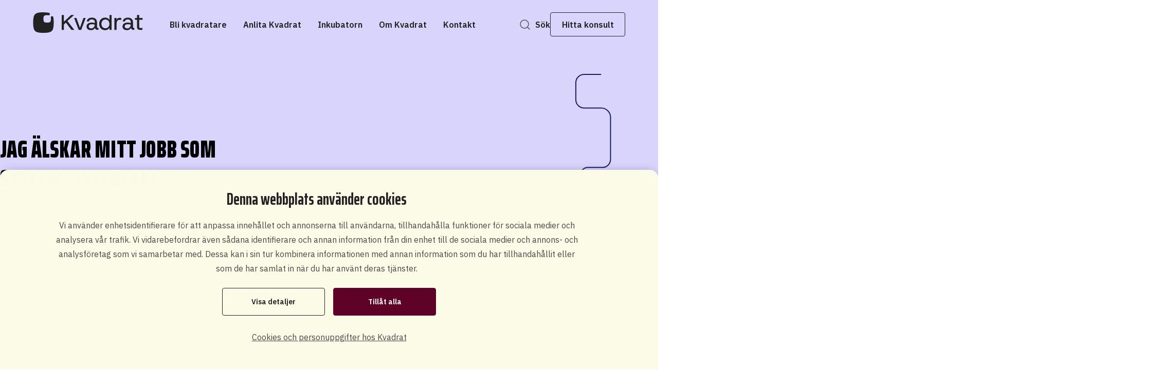

--- FILE ---
content_type: text/html; charset=utf-8
request_url: https://www.kvadrat.se/om-kvadrat/aktuellt/jag-alskar-mitt-jobb-som-systemutvecklare/
body_size: 21513
content:

<!DOCTYPE html>
<html lang="sv-SE.">
<head>
    <meta charset="utf-8"/>
    <meta http-equiv="x-ua-compatible" content="ie=edge">
    <meta name="viewport" content="width=device-width, initial-scale=1, viewport-fit=cover">
    <title>Jag &#xE4;lskar mitt jobb som systemutvecklare | Kvadrat</title>
    <meta property="og:title" content="Jag &#xE4;lskar mitt jobb som systemutvecklare"/>
        <meta property="og:description" content="&#x2013; Alla jag fr&#xE5;gade sa att det enda de &#xE5;ngrade var att de inte gjort det tidigare. Ja, det &#xE4;r ju l&#xE4;tt att s&#xE4;ga i efterhand.  Med start p&#xE5; internationella kvinnodagen uppm&#xE4;rksammar vi kvinnliga egenf&#xF6;retagare i en serie bloggposter. Idag tr&#xE4;ffar vi Josefine Lindbo som &#xE4;r systemutvecklare och ansluten till Kvadrat Stockholm."/>
        <meta property="og:image" content="/media/5tabbkcj/josefine-lindbo.jpg"/>
		<link rel="preconnect" href="https://fonts.googleapis.com">
		<link rel="preconnect" crossorigin href="https://fonts.gstatic.com">
		<link rel="stylesheet" href="https://fonts.googleapis.com/css2?family=IBM&#x2B;Plex&#x2B;Sans:wght@100..700&amp;family=Saira&#x2B;Extra&#x2B;Condensed:wght@700;900&amp;display=swap">
    <meta property="og:site_name" content="Kvadrat">
    <link rel="canonical" href="https://www.kvadrat.se/om-kvadrat/aktuellt/jag-alskar-mitt-jobb-som-systemutvecklare/" />
    <meta property="og:url" content="https://www.kvadrat.se/om-kvadrat/aktuellt/jag-alskar-mitt-jobb-som-systemutvecklare/"/>
    <meta name="facebook-domain-verification" content="7fxusp7ar71uyeap4ye3frzub3scr8"/>

    <link rel="icon" href="/gui/images/kvadrat-favicons/favicon.ico">
    <link rel="icon" type="image/png" media="(prefers-color-scheme: light)" href="/gui/images/kvadrat-favicons/64x64.png">
    <link rel="icon" type="image/png" media="(prefers-color-scheme: dark)" href="/gui/images/kvadrat-favicons-dark/64x64.png">
    <meta name="msapplication-TileColor" content="#FFFFFF"/>
    <meta name="msapplication-TileImage" content="mstile-144x144.png"/>
    <meta name="msapplication-square70x70logo" content="/gui/images/kvadrat-favicons/70x70.png"/>
    <meta name="msapplication-square150x150logo" content="/gui/images/kvadrat-favicons/150x150.png"/>
    <meta name="msapplication-wide310x150logo" content="/gui/images/kvadrat-favicons/310x150.png"/>
    <meta name="msapplication-square310x310logo" content="/gui/images/kvadrat-favicons/310x310.png"/>
    <link rel="apple-touch-icon" sizes="180x180" href="/gui/images/kvadrat-favicons/180x180.png">
    <link rel="icon" type="image/png" sizes="16x16" href="/gui/images/kvadrat-favicons/16x16.png" />
    <link rel="icon" type="image/png" sizes="32x32" href="/gui/images/kvadrat-favicons/32x32.png" />
    <link rel="icon" type="image/png" sizes="64x64" href="/gui/images/kvadrat-favicons/64x64.png" />
    <link rel="icon" type="image/png" sizes="96x96" href="/gui/images/kvadrat-favicons/96x96.png" />
    <link rel="icon" type="image/png" sizes="192x192" href="/gui/images/kvadrat-favicons/192x192.png" />
    <link rel="icon" type="image/png" sizes="512x512" href="/gui/images/kvadrat-favicons/512x512.png" />

    <link rel='stylesheet' href="/gui/main.css?v=NkDWUjoiqNh9u_yi-a1kZ9pAb5qEsb7v-e8Q52Vm6fY" />
    

        <!-- Google Tag Manager -->
        <script data-cookieconsent="ignore">
            (function(w,d,s,l,i){w[l]=w[l]||[];w[l].push({'gtm.start':
                    new Date().getTime(),event:'gtm.js'});var f=d.getElementsByTagName(s)[0],
                j=d.createElement(s),dl=l!='dataLayer'?'&l='+l:'';j.async=true;j.src=
                'https://www.googletagmanager.com/gtm.js?id='+i+dl;f.parentNode.insertBefore(j,f);
            })(window,document,'script','dataLayer','GTM-MWCSVBC');</script>
        <!-- End Google Tag Manager -->
        <script id="Cookiebot" data-cbid="811cc017-bf69-4fab-ab53-8253e6425605" data-blockingmode="auto" type="text/javascript" src="https://consent.cookiebot.com/uc.js"></script>
        <script type="text/javascript" data-cookieconsent="ignore" async src="https://bot.leadoo.com/bot/dynamic.js?company=6f366935"></script>
</head>
<body>
    <!-- Google Tag Manager (noscript) -->
    <noscript>
        <iframe src="https://www.googletagmanager.com/ns.html?id=GTM-MWCSVBC"
                height="0" width="0" style="display:none;visibility:hidden">
        </iframe>
    </noscript>
    <!-- End Google Tag Manager (noscript) -->


<header class="header motion motion-animation-scroll motion-animation-header">
    <a class="skipNavigation" href="#main">Hoppa till sidans innehåll</a>
    <div class="header-content">
        <a href="/" class="header-logo">
		        
<svg class="" xmlns="http://www.w3.org/2000/svg" width="214" height="40" viewBox="0 0 214 40" fill="none">
  <path fill-rule="evenodd" clip-rule="evenodd"
    d="M36.7764 36.3121C39.9219 33.17 40.4643 26.6499 40.4643 20.0196L40.4608 20.0179C40.4608 16.2422 40.3214 12.4699 39.6 9.36049C39.173 7.52343 36.921 6.83991 35.5609 8.14668C35.0185 8.66836 34.7551 9.41042 34.836 10.1594C34.9273 10.9892 34.9496 11.888 34.9496 12.7884C34.9496 15.1816 34.7517 17.5334 33.6188 18.6663C32.4842 19.8026 30.1375 19.9972 27.7409 19.9972C25.3442 19.9972 22.9924 19.8026 21.8595 18.6698C20.7266 17.5317 20.5286 15.1799 20.5286 12.7884C20.5286 10.397 20.7215 8.03994 21.8595 6.90705C22.9941 5.77417 25.3494 5.4987 27.7374 5.57962L27.8044 5.58188L27.8044 5.58188C28.6996 5.61207 29.5899 5.6421 30.413 5.73113C31.1223 5.8086 31.8265 5.56756 32.3413 5.07343C33.729 3.73911 33.0695 1.39587 31.1894 0.979213C28.0968 0.294806 24.3409 0.167042 20.5793 0.0390821L20.4804 0.0357176C13.8536 -0.186383 7.32829 0.578055 4.1879 3.72362C1.04234 6.86745 0.5 13.3841 0.5 20.0196C0.503443 26.6499 1.04234 33.17 4.1879 36.3121C7.33346 39.4577 13.8536 40 20.4839 40C27.1142 40 33.636 39.4577 36.7764 36.3121ZM56.1111 5.21289V34.2219L56.1094 34.2237H60.3413V23.785L64.0568 19.9765L74.8726 34.2237H80.5129L67.0663 16.8723L80.184 5.21289H74.2269L60.3431 18.2824V5.21289H56.1111ZM88.975 34.2219L80.1357 10.9014H84.6019L91.4663 30.1794L98.3307 10.9014H102.704L93.9111 34.2219H88.975ZM108.158 33.8225C109.443 34.4646 111.026 34.7866 112.906 34.7867C114.879 34.7866 116.502 34.3699 117.771 33.5402C119.04 32.7086 120.035 31.6824 120.756 30.46C121.1 31.9648 121.76 32.9685 122.731 33.4696C123.702 33.9706 124.957 34.222 126.493 34.222H127.386V30.5547H127.058C126.462 30.5547 125.992 30.4927 125.647 30.3671C125.303 30.2414 125.06 29.9125 124.919 29.3788C124.778 28.8468 124.707 28.0152 124.707 26.8875V19.8819C124.707 16.998 123.869 14.6857 122.192 12.9468C120.515 11.2062 118.013 10.3367 114.692 10.3367C113.062 10.3367 111.526 10.6036 110.085 11.1356C108.642 11.6693 107.444 12.4837 106.488 13.5804C105.531 14.6771 104.959 16.0562 104.772 17.7177H109.004C109.253 16.3076 109.904 15.3038 110.954 14.7081C112.005 14.1124 113.249 13.8146 114.692 13.8146C116.447 13.8146 117.85 14.3259 118.9 15.3434C119.95 16.3627 120.475 17.8743 120.475 19.8801V20.9149C119.785 20.6652 118.909 20.4448 117.843 20.2572C116.777 20.0695 115.588 19.9748 114.27 19.9748C111.292 19.9748 108.887 20.6411 107.053 21.9737C105.219 23.3063 104.302 25.2415 104.302 27.781C104.302 29.0035 104.624 30.1553 105.266 31.2365C105.908 32.3177 106.872 33.1803 108.158 33.8225ZM117.115 30.3188C116.126 31.0093 114.944 31.3536 113.565 31.3536L113.566 31.3553C111.967 31.3553 110.736 30.9955 109.875 30.2741C109.012 29.5527 108.582 28.6436 108.582 27.5469C108.582 26.2935 109.061 25.2519 110.016 24.4203C110.972 23.5887 112.516 23.1738 114.647 23.1738C115.681 23.1738 116.715 23.2598 117.75 23.432C118.785 23.6042 119.661 23.8005 120.382 24.0191C120.321 25.2725 120.007 26.4639 119.442 27.5917C118.878 28.7211 118.103 29.6302 117.115 30.3188ZM140.473 34.7867C138.152 34.7867 136.131 34.2529 134.407 33.1889C132.684 32.1232 131.334 30.6666 130.363 28.8158C129.39 26.9667 128.905 24.8662 128.905 22.5161C128.905 20.1659 129.39 18.074 130.363 16.2387C131.334 14.4051 132.691 12.964 134.43 11.9138C136.169 10.8635 138.183 10.3384 140.471 10.3384C142.382 10.3384 144.068 10.7224 145.526 11.4902C146.984 12.2581 148.104 13.3325 148.887 14.7116V5.21289H153.119V34.2219H148.887V30.4135C148.135 31.5412 147.077 32.5519 145.714 33.4455C144.35 34.339 142.603 34.7849 140.471 34.7849L140.473 34.7867ZM141.038 31.1194C142.573 31.1194 143.922 30.7596 145.082 30.0382C146.241 29.3185 147.151 28.3148 147.809 27.0287C148.467 25.7443 148.797 24.255 148.797 22.5625C148.797 20.8701 148.469 19.3808 147.809 18.0964C147.151 16.812 146.241 15.8083 145.082 15.0869C143.922 14.3655 142.573 14.0057 141.038 14.0057C139.502 14.0057 138.185 14.3672 136.995 15.0869C135.804 15.8083 134.879 16.8034 134.221 18.0723C133.564 19.3412 133.235 20.8391 133.235 22.5625C133.235 24.286 133.564 25.7443 134.221 27.0287C134.879 28.3148 135.804 29.3168 136.995 30.0382C138.187 30.7596 139.535 31.1194 141.038 31.1194ZM158.575 10.9014V34.2219H162.807V23.1255C162.807 21.0888 163.019 19.4497 163.442 18.2118C163.866 16.9739 164.462 16.0734 165.23 15.5087C165.997 14.9457 166.882 14.6633 167.886 14.6633H171.788V10.7137H168.308C166.991 10.7137 165.879 11.0512 164.97 11.7244C164.061 12.3976 163.339 13.3462 162.807 14.5686V10.9014H158.575ZM182.883 34.7867C181.003 34.7866 179.42 34.4646 178.135 33.8225C176.849 33.1803 175.885 32.3177 175.243 31.2365C174.601 30.1553 174.279 29.0035 174.279 27.781C174.279 25.2415 175.196 23.3063 177.03 21.9737C178.864 20.6411 181.269 19.9748 184.247 19.9748C185.565 19.9748 186.754 20.0695 187.82 20.2572C188.886 20.4448 189.762 20.6652 190.453 20.9149V19.8801C190.453 17.8743 189.927 16.3627 188.877 15.3434C187.827 14.3259 186.424 13.8146 184.669 13.8146C183.227 13.8146 181.982 14.1124 180.931 14.7081C179.881 15.3038 179.23 16.3076 178.981 17.7177H174.749C174.936 16.0562 175.508 14.6771 176.465 13.5804C177.421 12.4837 178.619 11.6693 180.062 11.1356C181.503 10.6036 183.039 10.3367 184.669 10.3367C187.99 10.3367 190.492 11.2062 192.169 12.9468C193.846 14.6857 194.684 16.998 194.684 19.8819V26.8875C194.684 28.0152 194.755 28.8468 194.896 29.3788C195.037 29.9125 195.28 30.2414 195.625 30.3671C195.969 30.4927 196.439 30.5547 197.035 30.5547H197.363V34.222H196.47C194.934 34.222 193.679 33.9706 192.708 33.4696C191.737 32.9685 191.078 31.9648 190.733 30.46C190.012 31.6824 189.017 32.7086 187.748 33.5402C186.479 34.3699 184.856 34.7866 182.883 34.7867ZM182.883 34.7867C182.883 34.7867 182.882 34.7867 182.882 34.7867H182.884C182.884 34.7867 182.883 34.7867 182.883 34.7867ZM183.542 31.3536C184.921 31.3536 186.104 31.0093 187.092 30.3188C188.08 29.6302 188.855 28.7211 189.42 27.5917C189.984 26.4639 190.298 25.2725 190.36 24.0191C189.638 23.8005 188.762 23.6042 187.727 23.432C186.692 23.2598 185.658 23.1738 184.625 23.1738C182.493 23.1738 180.949 23.5887 179.993 24.4203C179.038 25.2519 178.559 26.2935 178.559 27.5469C178.559 28.6436 178.989 29.5527 179.852 30.2741C180.713 30.9955 181.944 31.3553 183.543 31.3553L183.542 31.3536ZM205.216 33.7278C206.125 34.0567 207.238 34.2219 208.555 34.2219H208.556H212.976V30.6012H210.108C209.168 30.6012 208.446 30.5461 207.945 30.4359C207.442 30.3274 207.114 30.0365 206.957 29.5664C206.799 29.0964 206.721 28.3613 206.721 27.3575V14.474H213.303V10.9014H206.721V5.21289H202.489V10.9014H198.445V14.474H202.489V28.0152C202.489 29.6766 202.716 30.961 203.171 31.8701C203.625 32.7809 204.307 33.399 205.216 33.7278Z"
    fill="#222222" />
</svg>
        </a>
            <button aria-expanded="false" aria-controls="mainNav" id="toggleMenu" class="header-toggleNav">
            </button>
            <nav class="header-navigation">
                <ul id="mainNav" class="mainNav">
                            <li class="mainNav-item" id="p-sm000">
                                <button aria-expanded="false" aria-controls="sm000" type="button" class="mainNav-btn " aria-label="Bli kvadratare">
                                    <span> Bli kvadratare </span>
                                </button>
                                <div id="sm000" class="submenu">
                                    <div class="submenu-container">
                                        <div class="submenu-inner">
                                            <div class="submenu-pageinfo">
																								<svg class="motion motion-animation-path motion-trigger-view" width="96" height="210" viewBox="0 0 96 210" fill="none" xmlns="http://www.w3.org/2000/svg">
	                                                <path d="M43.8118 7.48844e-06L43.8118 80.7815L43.8219 80.7815C43.8219 92.3503 34.4323 101.728 22.8588 101.728L21.963 101.728C10.3895 101.728 0.999981 111.106 0.999979 122.674L0.999975 143.601C0.999973 155.17 10.3895 164.547 21.963 164.547L73.8223 164.547C85.3957 164.547 94.7854 173.925 94.7854 185.484L94.7854 210" stroke="black"/>
	                                              </svg>
																								<h4>Bli kvadratare</h4>
                                                    <p>
                                                        &#xC4;r du anst&#xE4;lld och l&#xE4;ngtar efter frihet och att best&#xE4;mma sj&#xE4;lv? Eller &#xE4;r du  ensamkonsult och funderar p&#xE5; f&#xF6;rdelarna med att ing&#xE5; i en stor gemenskap? L&#xE4;s mer h&#xE4;r.
                                                    </p>
                                                <a href="/bli-kvadratare/">Läs mer</a>
                                            </div>
                                            <div class="submenu-col">
                                                    <h3>
                                                        <a href="/bli-kvadratare/att-ansluta-till-kvadrat/">Att ansluta till Kvadrat</a>
                                                    </h3>
                                                    <h3>
                                                        <a href="/bli-kvadratare/jag-ar-nyfiken-pa-kvadrat/">Jag &#xE4;r nyfiken p&#xE5; Kvadrat</a>
                                                    </h3>
                                                    <h3>
                                                        <a href="/bli-kvadratare/starta-eget-konsultforetag/">Starta eget konsultf&#xF6;retag</a>
                                                    </h3>
                                                    <h3>
                                                        <a href="/bli-kvadratare/din-ekonomi-som-kvadratare/">Din ekonomi som kvadratare</a>
                                                    </h3>
                                                    <h3>
                                                        <a href="/bli-kvadratare/bestall-boken-om-kvadrat/">Best&#xE4;ll boken om Kvadrat</a>
                                                    </h3>
                                                    <h3>
                                                        <a href="/bli-kvadratare/ramavtal-hos-kvadrat/">Ramavtal hos Kvadrat</a>
                                                    </h3>
                                            </div>
				                                    <div class="submenu-buttons">
                                                <button aria-expanded="true" aria-controls="sm000" class="mainNav-link mainNav-link--btnClose mainNav-btn" href="#">Stäng menyn</button>
                                                    <a class="mainNav-link mainNav-link--search" href="/sok/">S&#xF6;k</a>
                                            </div>
                                        </div>
                                    </div>
                                </div>
                            </li>
                            <li class="mainNav-item" id="p-sm001">
                                <button aria-expanded="false" aria-controls="sm001" type="button" class="mainNav-btn " aria-label="Anlita Kvadrat">
                                    <span> Anlita Kvadrat </span>
                                </button>
                                <div id="sm001" class="submenu">
                                    <div class="submenu-container">
                                        <div class="submenu-inner">
                                            <div class="submenu-pageinfo">
																								<svg class="motion motion-animation-path motion-trigger-view" width="96" height="210" viewBox="0 0 96 210" fill="none" xmlns="http://www.w3.org/2000/svg">
	                                                <path d="M43.8118 7.48844e-06L43.8118 80.7815L43.8219 80.7815C43.8219 92.3503 34.4323 101.728 22.8588 101.728L21.963 101.728C10.3895 101.728 0.999981 111.106 0.999979 122.674L0.999975 143.601C0.999973 155.17 10.3895 164.547 21.963 164.547L73.8223 164.547C85.3957 164.547 94.7854 173.925 94.7854 185.484L94.7854 210" stroke="black"/>
	                                              </svg>
																								<h4>Anlita Kvadrat</h4>
                                                    <p>
                                                        Hos oss hittar du drivna och motiverade spetskonsulter inom systemutveckling, teknik, digitalisering, informationshantering, ledning, organisations- och verksamhetsutveckling.
                                                    </p>
                                                <a href="/anlita-kvadrat/">Läs mer</a>
                                            </div>
                                            <div class="submenu-col">
                                                    <h3>
                                                        <a href="/anlita-kvadrat/vara-leveransomraden/">V&#xE5;ra leveransomr&#xE5;den</a>
                                                    </h3>
                                                    <h3>
                                                        <a href="/anlita-kvadrat/referensuppdrag-och-kundcase/">Referensuppdrag och kundcase</a>
                                                    </h3>
                                                    <h3>
                                                        <a href="/anlita-kvadrat/hitta-konsult/">Hitta konsult</a>
                                                    </h3>
                                                    <h3>
                                                        <a href="/anlita-kvadrat/uppdragsforfragan/">Uppdragsf&#xF6;rfr&#xE5;gan</a>
                                                    </h3>
                                                    <h3>
                                                        <a href="/anlita-kvadrat/innovationsbloggen/">Innovationsbloggen</a>
                                                    </h3>
                                                    <h3>
                                                        <a href="/anlita-kvadrat/kvadratuniversitetet/">Kvadratuniversitetet</a>
                                                    </h3>
                                            </div>
				                                    <div class="submenu-buttons">
                                                <button aria-expanded="true" aria-controls="sm001" class="mainNav-link mainNav-link--btnClose mainNav-btn" href="#">Stäng menyn</button>
                                                    <a class="mainNav-link mainNav-link--search" href="/sok/">S&#xF6;k</a>
                                            </div>
                                        </div>
                                    </div>
                                </div>
                            </li>
                            <li class="mainNav-item" id="p-sm002">
                                <button aria-expanded="false" aria-controls="sm002" type="button" class="mainNav-btn " aria-label="Inkubatorn">
                                    <span> Inkubatorn </span>
                                </button>
                                <div id="sm002" class="submenu">
                                    <div class="submenu-container">
                                        <div class="submenu-inner">
                                            <div class="submenu-pageinfo">
																								<svg class="motion motion-animation-path motion-trigger-view" width="96" height="210" viewBox="0 0 96 210" fill="none" xmlns="http://www.w3.org/2000/svg">
	                                                <path d="M43.8118 7.48844e-06L43.8118 80.7815L43.8219 80.7815C43.8219 92.3503 34.4323 101.728 22.8588 101.728L21.963 101.728C10.3895 101.728 0.999981 111.106 0.999979 122.674L0.999975 143.601C0.999973 155.17 10.3895 164.547 21.963 164.547L73.8223 164.547C85.3957 164.547 94.7854 173.925 94.7854 185.484L94.7854 210" stroke="black"/>
	                                              </svg>
																								<h4>Inkubatorn</h4>
                                                    <p>
                                                        Inkubik &#xE4;r Kvadrats innovationsplattform och inkubator, d&#xE4;r du f&#xE5;r hj&#xE4;lp och st&#xF6;d f&#xF6;r att f&#xF6;rverkliga din id&#xE9; och leva din yrkesm&#xE4;ssiga dr&#xF6;m.
                                                    </p>
                                                <a href="/inkubatorn/">Läs mer</a>
                                            </div>
                                            <div class="submenu-col">
                                                    <h3>
                                                        <a href="/inkubatorn/forverkliga-din-ide/">F&#xF6;rverkliga din id&#xE9;</a>
                                                    </h3>
                                                    <h3>
                                                        <a href="/inkubatorn/inkubik-kvadrats-inkubator/">Inkubik - Kvadrats Inkubator</a>
                                                    </h3>
                                                    <h3>
                                                        <a href="/inkubatorn/startups/">Startups</a>
                                                    </h3>
                                            </div>
				                                    <div class="submenu-buttons">
                                                <button aria-expanded="true" aria-controls="sm002" class="mainNav-link mainNav-link--btnClose mainNav-btn" href="#">Stäng menyn</button>
                                                    <a class="mainNav-link mainNav-link--search" href="/sok/">S&#xF6;k</a>
                                            </div>
                                        </div>
                                    </div>
                                </div>
                            </li>
                            <li class="mainNav-item" id="p-sm003">
                                <button aria-expanded="false" aria-controls="sm003" type="button" class="mainNav-btn mainNav-btn-active" aria-label="Om Kvadrat">
                                    <span> Om Kvadrat </span>
                                </button>
                                <div id="sm003" class="submenu">
                                    <div class="submenu-container">
                                        <div class="submenu-inner">
                                            <div class="submenu-pageinfo">
																								<svg class="motion motion-animation-path motion-trigger-view" width="96" height="210" viewBox="0 0 96 210" fill="none" xmlns="http://www.w3.org/2000/svg">
	                                                <path d="M43.8118 7.48844e-06L43.8118 80.7815L43.8219 80.7815C43.8219 92.3503 34.4323 101.728 22.8588 101.728L21.963 101.728C10.3895 101.728 0.999981 111.106 0.999979 122.674L0.999975 143.601C0.999973 155.17 10.3895 164.547 21.963 164.547L73.8223 164.547C85.3957 164.547 94.7854 173.925 94.7854 185.484L94.7854 210" stroke="black"/>
	                                              </svg>
																								<h4>Om Kvadrat</h4>
                                                    <p>
                                                        Vi &#xE4;r Sveriges st&#xF6;rsta n&#xE4;tverk av egenf&#xF6;retagare.
                                                    </p>
                                                <a href="/om-kvadrat/">Läs mer</a>
                                            </div>
                                            <div class="submenu-col">
                                                    <h3>
                                                        <a href="/om-kvadrat/aktuellt/">Aktuellt</a>
                                                    </h3>
                                                    <h3>
                                                        <a href="/om-kvadrat/kvadrats-kunskapsbank/">Kvadrats kunskapsbank</a>
                                                    </h3>
                                                    <h3>
                                                        <a href="/om-kvadrat/det-basta-av-tva-varldar/">Det b&#xE4;sta av tv&#xE5; v&#xE4;rldar</a>
                                                    </h3>
                                                    <h3>
                                                        <a href="/om-kvadrat/jobba-pa-kvadrat/">Jobba p&#xE5; Kvadrat</a>
                                                    </h3>
                                                    <h3>
                                                        <a href="/om-kvadrat/var-styrelse/">V&#xE5;r styrelse</a>
                                                    </h3>
                                            </div>
				                                    <div class="submenu-buttons">
                                                <button aria-expanded="true" aria-controls="sm003" class="mainNav-link mainNav-link--btnClose mainNav-btn" href="#">Stäng menyn</button>
                                                    <a class="mainNav-link mainNav-link--search" href="/sok/">S&#xF6;k</a>
                                            </div>
                                        </div>
                                    </div>
                                </div>
                            </li>
                            <li class="mainNav-item" id="p-sm004">
                                <button aria-expanded="false" aria-controls="sm004" type="button" class="mainNav-btn " aria-label="Kontakt">
                                    <span> Kontakt </span>
                                </button>
                                <div id="sm004" class="submenu">
                                    <div class="submenu-container">
                                        <div class="submenu-inner">
                                            <div class="submenu-pageinfo">
																								<svg class="motion motion-animation-path motion-trigger-view" width="96" height="210" viewBox="0 0 96 210" fill="none" xmlns="http://www.w3.org/2000/svg">
	                                                <path d="M43.8118 7.48844e-06L43.8118 80.7815L43.8219 80.7815C43.8219 92.3503 34.4323 101.728 22.8588 101.728L21.963 101.728C10.3895 101.728 0.999981 111.106 0.999979 122.674L0.999975 143.601C0.999973 155.17 10.3895 164.547 21.963 164.547L73.8223 164.547C85.3957 164.547 94.7854 173.925 94.7854 185.484L94.7854 210" stroke="black"/>
	                                              </svg>
																								<h4>Kontakt</h4>
                                                    <p>
                                                        Vi finns p&#xE5; elva orter runt om i landet. H&#xE4;r hittar du v&#xE5;ra kontaktuppgifter och -personer p&#xE5; respektive kontor.
                                                    </p>
                                                <a href="/kontakt/">Läs mer</a>
                                            </div>
                                            <div class="submenu-col">
                                                    <h3>
                                                        <a href="/kontakt/stockholm/">Stockholm</a>
                                                    </h3>
                                                    <h3>
                                                        <a href="/kontakt/kvadrat-tech-stockholm/">Kvadrat Tech Stockholm</a>
                                                    </h3>
                                                    <h3>
                                                        <a href="/kontakt/goteborg/">G&#xF6;teborg</a>
                                                    </h3>
                                                    <h3>
                                                        <a href="/kontakt/malmo/">Malm&#xF6;</a>
                                                    </h3>
                                                    <h3>
                                                        <a href="/kontakt/linkoping/">Link&#xF6;ping</a>
                                                    </h3>
                                                    <h3>
                                                        <a href="/kontakt/norrkoping/">Norrk&#xF6;ping</a>
                                                    </h3>
                                                    <h3>
                                                        <a href="/kontakt/jonkoping/">J&#xF6;nk&#xF6;ping</a>
                                                    </h3>
                                                    <h3>
                                                        <a href="/kontakt/vaxjo/">V&#xE4;xj&#xF6;</a>
                                                    </h3>
                                                    <h3>
                                                        <a href="/kontakt/oerebro/">&#xD6;rebro</a>
                                                    </h3>
                                                    <h3>
                                                        <a href="/kontakt/borlange/">Borl&#xE4;nge</a>
                                                    </h3>
                                                    <h3>
                                                        <a href="/kontakt/sundsvall/">Sundsvall</a>
                                                    </h3>
                                                    <h3>
                                                        <a href="/kontakt/umea/">Ume&#xE5;</a>
                                                    </h3>
                                                    <h3>
                                                        <a href="/kontakt/inkubik/">Inkubik</a>
                                                    </h3>
                                                    <h3>
                                                        <a href="/kontakt/holding/">Holding</a>
                                                    </h3>
                                            </div>
				                                    <div class="submenu-buttons">
                                                <button aria-expanded="true" aria-controls="sm004" class="mainNav-link mainNav-link--btnClose mainNav-btn" href="#">Stäng menyn</button>
                                                    <a class="mainNav-link mainNav-link--search" href="/sok/">S&#xF6;k</a>
                                            </div>
                                        </div>
                                    </div>
                                </div>
                            </li>
										<div class="mainNav-mobileButtons">
                           <div>
														 <a class="mainNav-link mainNav-link--search" href="/sok/">S&#xF6;k</a>
													 </div>
														<div>
															<a class="mainNav-link mainNav-link--consultant mobile" href="/anlita-kvadrat/hitta-konsult/">Hitta konsult</a>
														</div>
                    </div>
                </ul>
            </nav>
						<ul class="mainNav-right">
                    <li class="mainNav-item">
                        <a class="mainNav-link mainNav-link--search" href="/sok/">S&#xF6;k</a>
                    </li>
                    <li class="mainNav-item">
                        <a class="mainNav-link mainNav-link--consultant" href="/anlita-kvadrat/hitta-konsult/">Hitta konsult</a>
                    </li>
						</ul>
    </div>
</header>



<main class="main" id="main">
    <article class="article">
        
<div class="text-hero-block">

        <div class="text-hero-block__background">
            <svg class="motion motion-animation-path motion-trigger-view" xmlns="http://www.w3.org/2000/svg" width="209" height="302" viewBox="0 0 209 302" fill="none">
  <path
    d="M-172.007 1H-205.031C-213.998 1.00021 -221.271 8.26899 -221.271 17.2295V50.2441C-221.27 59.2046 -213.998 66.4734 -205.031 66.4736H-171.658C-161.922 66.6507 -154.055 74.445 -153.761 84.1436L-153.752 84.6074V166.468C-153.752 175.225 -160.856 182.33 -169.623 182.33H-197.841C-205.499 182.33 -211.711 188.536 -211.711 196.192V262.228C-211.711 270.985 -218.815 278.089 -227.582 278.089H-265.343L-265.344 278.084C-272.997 278.09 -279.204 284.293 -279.204 291.946V397.148C-279.204 404.801 -272.996 411.011 -265.333 411.011H-173.32C-164.559 411.011 -157.45 418.11 -157.45 426.873V480.138C-157.45 487.79 -151.242 494 -143.579 494H-38.3154C-30.6571 494 -24.4443 487.795 -24.4443 480.138V442.398C-24.4442 433.641 -17.3407 426.537 -8.57422 426.537H38.8018C47.5629 426.537 54.6717 433.636 54.6719 442.398V455.737C54.6719 463.39 60.8801 469.6 68.543 469.6H173.807C181.465 469.6 187.678 463.394 187.678 455.737V350.535C187.678 342.883 181.47 336.673 173.807 336.673H143.591C134.83 336.673 127.721 329.574 127.721 320.812V284.71C127.721 275.952 134.824 268.848 143.591 268.848H194.129C201.787 268.848 208 262.643 208 254.986V149.783C208 142.131 201.792 135.922 194.129 135.922H91.2188C82.2515 135.922 74.9796 143.19 74.9795 152.15V206.275C74.9793 217.25 66.0766 226.147 55.0967 226.147C44.1166 226.147 35.2131 217.25 35.2129 206.275V184.077C35.2129 176.425 29.0055 170.215 21.3428 170.215H-4.87598C-13.6374 170.215 -20.7471 163.116 -20.7471 154.353V82.3252C-20.7471 74.6729 -26.9544 68.4631 -34.6172 68.4629H-137.523C-147.436 68.4577 -155.501 60.5591 -155.761 50.7158L-155.768 50.2451V17.2295C-155.768 8.26886 -163.04 1 -172.007 1Z"
    stroke="#1C1C68" stroke-width="2" />
</svg>
        <svg class="motion motion-animation-path motion-trigger-view" xmlns="http://www.w3.org/2000/svg" width="219" height="302" viewBox="0 0 219 302" fill="none">
  <path
    d="M108.197 1H75.1729C66.2057 1.00021 58.9336 8.26899 58.9336 17.2295V50.2441C58.9336 59.2046 66.2057 66.4734 75.1729 66.4736H108.546C118.282 66.6507 126.149 74.445 126.443 84.1436L126.452 84.6074V166.468C126.452 175.225 119.348 182.33 110.581 182.33H82.3633C74.7051 182.33 68.4932 188.536 68.4932 196.192V262.228C68.4929 270.985 61.3887 278.089 52.6221 278.089H14.8613L14.8604 278.084C7.20689 278.09 1 284.293 1 291.946V397.148C1 404.801 7.2082 411.011 14.8711 411.011H106.884C115.645 411.011 122.754 418.11 122.754 426.873V480.138C122.754 487.79 128.962 494 136.625 494H241.889C249.547 494 255.76 487.795 255.76 480.138V442.398C255.76 433.641 262.863 426.537 271.63 426.537H319.006C327.767 426.537 334.876 433.636 334.876 442.398V455.737C334.876 463.39 341.084 469.6 348.747 469.6H454.011C461.669 469.6 467.882 463.394 467.882 455.737V350.535C467.882 342.883 461.674 336.673 454.011 336.673H423.795C415.034 336.673 407.925 329.574 407.925 320.812V284.71C407.925 275.952 415.028 268.848 423.795 268.848H474.333C481.991 268.848 488.204 262.643 488.204 254.986V149.783C488.204 142.131 481.996 135.922 474.333 135.922H371.423C362.456 135.922 355.184 143.19 355.184 152.15V206.275C355.183 217.25 346.281 226.147 335.301 226.147C324.321 226.147 315.417 217.25 315.417 206.275V184.077C315.417 176.425 309.21 170.215 301.547 170.215H275.328C266.567 170.215 259.457 163.116 259.457 154.353V82.3252C259.457 74.6729 253.25 68.4631 245.587 68.4629H142.681C132.768 68.4577 124.703 60.5591 124.443 50.7158L124.437 50.2451V17.2295C124.437 8.26886 117.165 1 108.197 1Z"
    stroke="#1C1C68" stroke-width="2" />
</svg>
    </div>
    <div class="wrapper-wide text-hero-block__wrapper">
        <div class="text-hero-block__content onboarding">
            <h1>Jag &#xE4;lskar mitt jobb som systemutvecklare</h1>
        </div>
    </div>
</div>

        <div class="wrapper">
                <header class="article-header__wrapper">

                    <div>
                        <p class="article-header__label color-green">Blogginl&#xE4;gg</p>

                        <p class="article-header__date">
                            <span>Publicerat: </span>
                            <time class="article-date" pubdate datetime="2024-03-12"
                            title="tisdag 12 mars 2024">2024.03.12</time>
                        </p>
                    </div>

                        <p class="article-header">&#x2013; Alla jag fr&#xE5;gade sa att det enda de &#xE5;ngrade var att de inte gjort det tidigare. Ja, det &#xE4;r ju l&#xE4;tt att s&#xE4;ga i efterhand.&#xA;&#xA;Med start p&#xE5; internationella kvinnodagen uppm&#xE4;rksammar vi kvinnliga egenf&#xF6;retagare i en serie bloggposter. Idag tr&#xE4;ffar vi Josefine Lindbo som &#xE4;r systemutvecklare och ansluten till Kvadrat Stockholm.</p>
                </header>



    <figure class="fill fill--rounded">
        <div class="fill__imgwrapper">
            <picture class="fill__img">
                <source media="(max-width: 420px)" srcset="/media/5tabbkcj/josefine-lindbo.jpg?rxy=0.6652751559639765,0.43296299388174464&amp;width=420&amp;height=275&amp;v=1da74943cafffc0" />
                <source media="(max-width: 768px)" srcset="/media/5tabbkcj/josefine-lindbo.jpg?rxy=0.6652751559639765,0.43296299388174464&amp;width=768&amp;height=503&amp;v=1da74943cafffc0" />
                <source media="(max-width: 992px)" srcset="/media/5tabbkcj/josefine-lindbo.jpg?rxy=0.6652751559639765,0.43296299388174464&amp;width=992&amp;height=388&amp;v=1da74943cafffc0" />
                <source media="(max-width: 1344px)" srcset="/media/5tabbkcj/josefine-lindbo.jpg?rxy=0.6652751559639765,0.43296299388174464&amp;width=1344&amp;height=526&amp;v=1da74943cafffc0" />
                <img src="/media/5tabbkcj/josefine-lindbo.jpg?rxy=0.6652751559639765,0.43296299388174464&amp;width=1800&amp;height=704&amp;v=1da74943cafffc0 " alt="" />
            </picture>
        </div>
        <figcaption class="fill__caption">
            <p class="fill__text">Josefine Lindbo &#xE4;r egenf&#xF6;retagare ansluten till Kvadrat Stockholm.</p>
        </figcaption>
    </figure>

            

    <div class="article-editorial">
        <p>– Jag älskar mitt jobb som systemutvecklare. Jag älskar att vara med i ett lagarbete, att förstå hur en verksamhet eller ett system fungerar, att vara en liten kugge som ser till att allt flyter framåt.</p>
<p>Efter ganska många år där jag provat både fast anställning och jobbat som anställd konsult hade jag insett att arbetsuppgifterna och kollegorna och utmaningarna är desamma nästan var du än hamnar. Man ska jobba in sig i teamet och lära sig verksamheten, hitta de informella kontaktvägarna och jobba för att skapa värde av något slag. Jag hade också lärt mig att jag oftast lyckades bra, mitt arbete uppskattades av andra och själv trivdes jag överallt.</p>
<p>Däremot hade jag alltid svårt för de delar som sällan har något alls med hur väl du utför ditt jobb att göra. Det var mål- och lönesamtal som kändes konstgjorda och omöjliga att påverka, eller månadsmöten med ständiga påpekanden om debiteringsgraden och att alla måste "debitera den extra timmen", eller när konsultbolagets säljare säger man är osäljbar när dennes kontaktnät inte stämde överens med ens kompetens. </p>
<blockquote>ständiga påpekanden om debiteringsgraden och att alla måste "debitera den extra timmen"</blockquote>
<p>Jag ville slippa det där och bara umgås med kollegorna på jobbet, göra ett bra jobb, få en nöjd kund, och såklart tjäna tillräckligt för att klara mig och familjen. Behövde jag vara ledig ville jag bara behöva stämma av det med kunden, inte kontrollera att det fanns semesterdagar kvar eller fråga någon administratör om lov.</p>
<p>Som så många andra (kvinnor?) gjorde jag höga hinder för mig själv genom att nogsamt lista upp allt jag tyckte jag inte kunde och hur dåligt det skulle gå.</p>
<p>Inget nätverk, kan inte skriva ett bra CV, kan ingenting faktiskt, och har telefonfobi. Det skulle räcka att jag blev förkyld en vecka för att jag skulle tvingas gå i konkurs. Vi skulle få gå från hus och hem. För att inte tala om bokföringen! Gör man fel åker man dit för ekonomisk brottslighet och sen får man inget jobb någonsin igen.</p>
<p>Som tur är har jag en trygg kompanjon i livet som en vacker dag sa att jag var fånig och borde skärpa mig. "Du är högst kompetent och har aldrig haft svårt att få uppdrag. Det är ju bara att prova! Vad är det värsta som kan hända?" Till slut höll jag motvilligt med om att det faktiskt borde vara ganska enkelt att få anställning igen om det skulle visa sig att det inte fungerade. </p>
<p>På tidigare uppdrag hade jag träffat flera olika kvadratare, jag läste på lite om Kvadrat och var nyfiken. För mig som var så osäker på min förmåga att hitta uppdrag så verkade Kvadrat kunna passa bra. Jag gillade också mixen av människor och alla frivilliga aktiviteter man kunde vara med på.</p>
<p>Jag tog chansen när det passade vid ett byte av uppdrag att ansluta till Kvadrat. Såhär sex år senare tycker jag fortfarande att jag gjorde rätt. Visst är man inte lycklig alla dagar men kanske lite oftare än förut ändå?</p>
<p><br><a href="#" title="Att ansluta till Kvadrat">Vad innebär det att ansluta till Kvadrat?</a></p>
    </div>



            

<footer class="article__footer">
        <div class="contact-card">
            <div class="contact-card__wrapper">
                    <img class="contact-card__img" alt=""
                        srcset="/media/qythudpy/josefine-lindbo.jpg?width=390&amp;v=1dc7e528f73eef0 390w,
                        /media/qythudpy/josefine-lindbo.jpg?width=616&amp;v=1dc7e528f73eef0 616w"
                        sizes="(max-width: 767px) 390px, 616px"
                        src="/media/qythudpy/josefine-lindbo.jpg?width=616&amp;v=1dc7e528f73eef0"
                        src="/media/qythudpy/josefine-lindbo.jpg?width=616&amp;height=616&amp;v=1dc7e528f73eef0">
                <div class="contact-card__content">
                    <header>
                            <a class="contact-card__name" rel="author" href="/anlita-kvadrat/hitta-konsult/josefine-lindbo/">Josefine Lindbo</a>
                            <p class="contact-card__title">Systemutvecklare</p>
                    </header>
                    <section>
                            <p class="contact-card__introduction">Josefine har alltid kundens m&#xE5;l i fokus och str&#xE4;var efter b&#xE4;sta m&#xF6;jliga l&#xF6;sning sett till f&#xF6;ruts&#xE4;ttningarna.&#xD;&#xA;Som person &#xE4;r Josefine ut&#xE5;triktad, glad och nyfiken.&#xD;&#xA;&#xD;&#xA;Det finns f&#xE5; omr&#xE5;den som Josefine inte varit i kontakt med och hon anv&#xE4;nder sin omfattande erfarenhet att s&#xE4;tta sig in i nya problemst&#xE4;llningar och teknologier p&#xE5; ett effektivt s&#xE4;tt. Hon uppskattas av kunderna f&#xF6;r sin &#xF6;ppenhet och f&#xF6;rm&#xE5;ga att dela med sig av sin kunskap.</p>
                    </section>
                    <footer>
                            <p class="contact-card__email"><a href="mailto:Josefine.Lindbo@kvadrat.se">Josefine.Lindbo@kvadrat.se</a></p>
														<a class="contact-card__link" href="/anlita-kvadrat/hitta-konsult/josefine-lindbo/">Läs mer</a>
                    </footer>
                </div>
            </div>
        </div>
</footer>


                <aside>
                    


<div class="kndsp-wrapper">
	<h4 class="kndsp-header">Läs vidare</h4>
  <ul class="kndsp-cards">
  		<li class="kndsp-cards-item">
  			<div style=background-image:url(/media/jnklailk/_kvadrat_1399_25-02-20_fix-2.jpg?rxy=0.7103502623600089,0.34369427569609207&amp;width=768&amp;height=768&amp;v=1dc3902149d1930) class="kndsp-card kndsp-card--hasBg">
  				<a class="kndsp-card-link kndsp-card-link--onBg" href="/om-kvadrat/aktuellt/ta-klivet-till-foretagande-och-entreprenorskap-umea-19-feb/" target="_self">
  					<div class="kndsp-card-content">
  						<h3 class="kndsp-card-content-heading">Ta klivet till f&#xF6;retagande och entrepren&#xF6;rskap &#x2013; Ume&#xE5; 19 feb</h3>
  							<span class="kndsp-card-content-label color-purple">Evenemang</span>
  						<span class="kndsp-card-content-read-more">Läs mer</span>
  					</div>
  				</a>
  			</div>
  		</li>
  		<li class="kndsp-cards-item">
  			<div style=background-image:url(/media/rneh3mcp/la-gg-till-en-rubrik.png?width=768&amp;height=768&amp;v=1dc86d339198ef0) class="kndsp-card kndsp-card--hasBg">
  				<a class="kndsp-card-link kndsp-card-link--onBg" href="/om-kvadrat/aktuellt/kvadratdagen-stockholm-2026/" target="_self">
  					<div class="kndsp-card-content">
  						<h3 class="kndsp-card-content-heading">KVADRATDAGEN STOCKHOLM 2026</h3>
  							<span class="kndsp-card-content-label color-purple">Evenemang</span>
  						<span class="kndsp-card-content-read-more">Läs mer</span>
  					</div>
  				</a>
  			</div>
  		</li>
  		<li class="kndsp-cards-item">
  			<div style=background-image:url(/media/whwhkqhu/skarmbild-2025-10-02-102632.png?width=768&amp;height=768&amp;v=1dc337663f60fa0) class="kndsp-card kndsp-card--hasBg">
  				<a class="kndsp-card-link kndsp-card-link--onBg" href="/om-kvadrat/aktuellt/morgondagens-it-hot-stockholm-18-februari/" target="_self">
  					<div class="kndsp-card-content">
  						<h3 class="kndsp-card-content-heading">MORGONDAGENS IT-HOT - STOCKHOLM 18 FEBRUARI</h3>
  							<span class="kndsp-card-content-label color-purple">Evenemang</span>
  						<span class="kndsp-card-content-read-more">Läs mer</span>
  					</div>
  				</a>
  			</div>
  		</li>
  </ul>

</div>


                </aside>
        </div>
    </article>
</main>



<section class="infographic">
    <div class="infographic__container">
        <div class="infographic__curve-wrapper">
<svg class="infographic__curve motion motion-animation-path motion-trigger-view" xmlns="http://www.w3.org/2000/svg" width="540" height="546" viewBox="0 0 540 546" fill="none">
  <path d="M16.7852 306.638L16.7839 306.632C8.2854 306.639 1.39343 313.527 1.39343 322.025V438.067C1.39343 446.565 8.28699 453.46 16.7963 453.46H118.289C127.896 453.46 135.692 461.244 135.692 470.853V529.607C135.692 538.105 142.585 545 151.094 545H267.204C275.708 545 282.607 538.11 282.607 529.607V487.979C282.607 478.376 290.396 470.586 300.01 470.586H352.266C361.873 470.586 369.669 478.37 369.669 487.979V502.692C369.669 511.19 376.562 518.086 385.072 518.086H501.181C509.685 518.086 516.584 511.195 516.584 502.692V386.651C516.584 378.153 509.69 371.258 501.181 371.258H467.852C458.245 371.258 450.449 363.473 450.449 353.864V314.044C450.449 304.441 458.239 296.65 467.852 296.65H523.597C532.101 296.65 539 289.76 539 281.257V165.216C539 156.718 532.106 149.822 523.597 149.822H410.084C400.136 149.822 392.068 157.886 392.068 167.827V227.528C392.068 239.577 382.294 249.344 370.24 249.344C358.185 249.344 348.411 239.577 348.411 227.528V203.042C348.411 194.545 341.517 187.649 333.008 187.649H304.088C294.481 187.649 286.685 179.865 286.685 170.256V90.8072C286.685 82.3094 279.792 75.414 271.283 75.414H157.775H157.774C146.723 75.4082 137.765 66.4624 137.754 55.4218V55.4208V19.0042C137.754 9.06343 129.686 1 119.738 1H83.3115C73.3634 1 65.2961 9.06343 65.2961 19.0042V55.4208C65.2961 65.3616 73.3634 73.425 83.3115 73.425H120.102H120.111L120.12 73.4252C130.975 73.6223 139.712 82.4468 139.77 93.3248V93.3301V183.619C139.77 193.223 131.981 201.013 122.367 201.013H91.2428C82.7386 201.013 75.84 207.903 75.84 216.406V289.245C75.84 298.848 68.0503 306.638 58.4372 306.638H16.7852Z" stroke="#1C1C68" stroke-width="2"/>
</svg></div>
        <header class="infographic__header">
            <h2>Kort om Kvadrat</h2>
            <p>Spetskonsulter inom systemutveckling, teknik, digitalisering, informationshantering, ledning, organisations- och verksamhetsutveckling.</p>


            <div class="infographic__find-office">
								<p class="infographic__find-office__text">Hitta kontor</p>
                <div class="infographic__find-office__menu">
                <button aria-controls="find-office" onclick="NavMenuState.trigger(event)" type="button"
                    class="btn btn-outline" data-active="false">Hitta kontor
                    
<svg class="" xmlns="http://www.w3.org/2000/svg" width="16" height="16" viewBox="0 0 16 16" fill="none">
  <path d="M4 6L8 10L12 6" stroke="#222222" stroke-linecap="round" stroke-linejoin="round" />
</svg>
                </button>

                <nav id="find-office" aria-expanded="false" aria-hidden="true" aria-label="Hitta kontor">
                    <ul role="menubar" aria-label="Hitta kontor">
                            <li class="infographic-location" role="none">
                                <a href="/kontakt/stockholm" role="menuitem">Stockholm</a>
                            </li>
                            <li class="infographic-location" role="none">
                                <a href="/kontakt/goteborg" role="menuitem">G&#xF6;teborg</a>
                            </li>
                            <li class="infographic-location" role="none">
                                <a href="/kontakt/malmo" role="menuitem">Malm&#xF6;</a>
                            </li>
                            <li class="infographic-location" role="none">
                                <a href="/kontakt/sundsvall" role="menuitem">Sundsvall</a>
                            </li>
                            <li class="infographic-location" role="none">
                                <a href="/kontakt/borlange" role="menuitem">Borl&#xE4;nge</a>
                            </li>
                            <li class="infographic-location" role="none">
                                <a href="/kontakt/orebro" role="menuitem">&#xD6;rebro</a>
                            </li>
                            <li class="infographic-location" role="none">
                                <a href="/kontakt/linkoping" role="menuitem">Link&#xF6;ping</a>
                            </li>
                            <li class="infographic-location" role="none">
                                <a href="/kontakt/jonkoping" role="menuitem">J&#xF6;nk&#xF6;ping</a>
                            </li>
                            <li class="infographic-location" role="none">
                                <a href="/kontakt/norrkoping" role="menuitem">Norrk&#xF6;ping</a>
                            </li>
                            <li class="infographic-location" role="none">
                                <a href="/kontakt/vaxjo" role="menuitem">V&#xE4;xj&#xF6;</a>
                            </li>
                            <li class="infographic-location" role="none">
                                <a href="/kontakt/umea" role="menuitem">Ume&#xE5;</a>
                            </li>
                    </ul>
                </nav>
                </div>
            </div>

        </header>

        <nav class="infographic__nav">
            <div>
                <h2 class="infographic__nav__header">Områden</h2>
                <ul>
                        <li>
                            <a href="/anlita-kvadrat/systemutveckling/">Systemutveckling</a>
                        </li>
                        <li>
                            <a href="/anlita-kvadrat/digitalisering/">Digitalisering</a>
                        </li>
                        <li>
                            <a href="/anlita-kvadrat/innovativ-produkt-och-tjansteutveckling-inom-cloud-iot-aiml/">Teknik, produkt- och tj&#xE4;nsteutveckling</a>
                        </li>
                        <li>
                            <a href="/anlita-kvadrat/innovation/">Innovation</a>
                        </li>
                        <li>
                            <a href="/anlita-kvadrat/arkitektur/">Arkitektur</a>
                        </li>
                        <li>
                            <a href="/anlita-kvadrat/organisationsutveckling-och-styrning/">Organisationsutveckling och styrning</a>
                        </li>
                        <li>
                            <a href="/anlita-kvadrat/projektledning/">Projektledning</a>
                        </li>
                </ul>
            </div>
            <div>
                <h2 class="infographic__nav__header">Branscher</h2>
                <ul>
                        <li>Bank och f&#xF6;rs&#xE4;kring</li>
                        <li>Offentlig sektor</li>
                        <li>Digitala produkter</li>
                        <li>Teknik/tech</li>
                        <li>Telekom</li>
                        <li>Utbildning/forskning</li>
                        <li>Medtech</li>
                        <li>Automotive</li>
                        <li>Retail</li>
                        <li>Logistik</li>
                        <li>&#xC5;tervinning</li>
                </ul>
            </div>
        </nav>

        <ul class="infographic__footer">
            <li class="infographic__numbers-section">
                <strong class="infographic__number motion motion-animation-number motion-trigger-view">534</strong>
                <p>Konsulter, kollegor och kompisar</p>
            </li>
            <li class="infographic__numbers-section">
                <strong class="infographic__number motion motion-animation-number motion-trigger-view">345</strong>
                <p>Kunder senaste året</p>
            </li>
            <li class="infographic__numbers-section">
                <strong class="infographic__number motion motion-animation-number motion-trigger-view">76 <span>/100</span></strong>
                <p>Nöjd kund-index</p>
            </li>
        </ul>
    </div>
</section>


<footer class="footer">
    <div class="footer__container">
        
<svg class="footer__curve motion motion-animation-path motion-trigger-view" xmlns="http://www.w3.org/2000/svg" width="556" height="532" viewBox="0 0 556 532" fill="none">
  <path
    d="M468.322 52.1755H468.321C451.353 52.1934 437.601 65.9191 437.484 82.8844V82.8912V140.372C437.484 157.437 451.308 171.279 468.356 171.279H525.581C541.522 171.279 554.453 184.223 554.453 200.185V374.588C554.453 390.55 541.522 403.494 525.581 403.494H388.793C371.745 403.494 357.921 417.336 357.921 434.401V502.094C357.921 518.056 344.99 531 329.048 531H154.847C138.905 531 125.975 518.056 125.975 502.094V444.803C125.975 427.738 112.15 413.897 95.1024 413.897H-36.9149C-52.8561 413.897 -65.7869 400.953 -65.7869 384.99V327.7C-65.7869 310.635 -79.6111 296.793 -96.659 296.793H-117.128C-133.069 296.793 -146 283.849 -146 267.887V93.4842C-146 77.5218 -133.069 64.5777 -117.128 64.5777H-82.2079C-65.1599 64.5777 -51.3358 50.736 -51.3358 33.6712V-9.74953C-51.3358 -25.7119 -38.4049 -38.656 -22.4637 -38.656H10.1532C27.2011 -38.656 41.0252 -52.4977 41.0252 -69.5625V-111.094C41.0252 -127.056 53.9561 -140 69.8973 -140H244.099C260.04 -140 272.971 -127.056 272.971 -111.094V23.2776C272.971 40.3424 286.795 54.1841 303.843 54.1841L408.725 54.1841L408.729 54.1841C425.722 54.1035 439.484 40.2985 439.484 23.269V-34.0215C439.484 -49.9838 452.415 -62.9279 468.356 -62.9279H525.581C541.522 -62.9279 554.453 -49.9838 554.453 -34.0215V23.269C554.453 39.2314 541.522 52.1755 525.581 52.1755H468.322Z"
    stroke="#222222" stroke-width="2" />
</svg>
        <div class="footer__nav">
            <button class="footer__heading" aria-expanded="true" aria-controls="footer__menu">Navigera
                
<svg class="" xmlns="http://www.w3.org/2000/svg" width="16" height="16" viewBox="0 0 16 16" fill="none">
  <path d="M4 6L8 10L12 6" stroke="#222222" stroke-linecap="round" stroke-linejoin="round" />
</svg>
            </button>
            <nav id="footer__menu" aria-hidden="false">
                    <ul>
                            <li>
                                <a href="/bli-kvadratare/">Bli konsult hos oss</a>
                            </li>
                            <li>
                                <a href="/bli-kvadratare/starta-eget-konsultforetag/">Starta eget som konsult</a>
                            </li>
                            <li>
                                <a href="/anlita-kvadrat/">Anlita konsult</a>
                            </li>
                            <li>
                                <a href="/anlita-kvadrat/hitta-konsult/">Hitta konsult</a>
                            </li>
                            <li>
                                <a href="/om-kvadrat/">Om Kvadrat</a>
                            </li>
                            <li>
                                <a href="/om-kvadrat/aktuellt/">Aktuellt</a>
                            </li>
                            <li>
                                <a href="/kontakt/">Kontakt</a>
                            </li>
                            <li>
                                <a href="https://press.kvadrat.se/">Pressrum</a>
                            </li>
                            <li>
                                <a href="/inkubatorn/">Inkubik</a>
                            </li>
                    </ul>
            </nav>
        </div>

        <div class="footer__social">
            <button class="footer__heading" aria-expanded="false" aria-controls="footer__social">Sociala medier
                
<svg class="" xmlns="http://www.w3.org/2000/svg" width="16" height="16" viewBox="0 0 16 16" fill="none">
  <path d="M4 6L8 10L12 6" stroke="#222222" stroke-linecap="round" stroke-linejoin="round" />
</svg>
            </button>
            <nav class="social" id="footer__social" aria-hidden="true">
                <ul>
                        <li class="social-item">
                            <a class="social-link" href="https://www.kvadrat.se/kvadrat-pa-natet/">
                                LinkedIn
                            </a>
                        </li>
                        <li class="social-item">
                            <a class="social-link" href="https://www.kvadrat.se/kvadrat-pa-natet/">
                                Facebook
                            </a>
                        </li>
                        <li class="social-item">
                            <a class="social-link" href="https://www.kvadrat.se/kvadrat-pa-natet/">
                                YouTube
                            </a>
                        </li>
                </ul>
            </nav>
        </div>

        <nav class="footer__bottom">
                <a id="email" href="mailto:info@kvadrat.se">info@kvadrat.se</a>
                <a id="search" href="/sok/">
                    S&#xF6;k 
                    
<svg class="" xmlns="http://www.w3.org/2000/svg" width="16" height="16" viewBox="0 0 16 16" fill="none">
  <path
    d="M7.33333 12.6667C10.2789 12.6667 12.6667 10.2789 12.6667 7.33333C12.6667 4.38781 10.2789 2 7.33333 2C4.38781 2 2 4.38781 2 7.33333C2 10.2789 4.38781 12.6667 7.33333 12.6667Z"
    stroke="#4A4949" stroke-width="2" stroke-linecap="round" stroke-linejoin="round" />
  <path d="M14 13.9996L11.1 11.0996" stroke="#4A4949" stroke-width="2" stroke-linecap="round" stroke-linejoin="round" />
</svg>
                </a>
                <a id="gdpr" href="/cookies/">Cookies</a>
        </nav>

        <p class="footer__tagline"><span>V&#xE4;rldens lyckligaste yrkesm&#xE4;nniskor</span></p>

        
<svg class="footer__logo" xmlns="http://www.w3.org/2000/svg" width="214" height="40" viewBox="0 0 214 40" fill="none">
  <path fill-rule="evenodd" clip-rule="evenodd"
    d="M36.7764 36.3121C39.9219 33.17 40.4643 26.6499 40.4643 20.0196L40.4608 20.0179C40.4608 16.2422 40.3214 12.4699 39.6 9.36049C39.173 7.52343 36.921 6.83991 35.5609 8.14668C35.0185 8.66836 34.7551 9.41042 34.836 10.1594C34.9273 10.9892 34.9496 11.888 34.9496 12.7884C34.9496 15.1816 34.7517 17.5334 33.6188 18.6663C32.4842 19.8026 30.1375 19.9972 27.7409 19.9972C25.3442 19.9972 22.9924 19.8026 21.8595 18.6698C20.7266 17.5317 20.5286 15.1799 20.5286 12.7884C20.5286 10.397 20.7215 8.03994 21.8595 6.90705C22.9941 5.77417 25.3494 5.4987 27.7374 5.57962L27.8044 5.58188L27.8044 5.58188C28.6996 5.61207 29.5899 5.6421 30.413 5.73113C31.1223 5.8086 31.8265 5.56756 32.3413 5.07343C33.729 3.73911 33.0695 1.39587 31.1894 0.979213C28.0968 0.294806 24.3409 0.167042 20.5793 0.0390821L20.4804 0.0357176C13.8536 -0.186383 7.32829 0.578055 4.1879 3.72362C1.04234 6.86745 0.5 13.3841 0.5 20.0196C0.503443 26.6499 1.04234 33.17 4.1879 36.3121C7.33346 39.4577 13.8536 40 20.4839 40C27.1142 40 33.636 39.4577 36.7764 36.3121ZM56.1111 5.21289V34.2219L56.1094 34.2237H60.3413V23.785L64.0568 19.9765L74.8726 34.2237H80.5129L67.0663 16.8723L80.184 5.21289H74.2269L60.3431 18.2824V5.21289H56.1111ZM88.975 34.2219L80.1357 10.9014H84.6019L91.4663 30.1794L98.3307 10.9014H102.704L93.9111 34.2219H88.975ZM108.158 33.8225C109.443 34.4646 111.026 34.7866 112.906 34.7867C114.879 34.7866 116.502 34.3699 117.771 33.5402C119.04 32.7086 120.035 31.6824 120.756 30.46C121.1 31.9648 121.76 32.9685 122.731 33.4696C123.702 33.9706 124.957 34.222 126.493 34.222H127.386V30.5547H127.058C126.462 30.5547 125.992 30.4927 125.647 30.3671C125.303 30.2414 125.06 29.9125 124.919 29.3788C124.778 28.8468 124.707 28.0152 124.707 26.8875V19.8819C124.707 16.998 123.869 14.6857 122.192 12.9468C120.515 11.2062 118.013 10.3367 114.692 10.3367C113.062 10.3367 111.526 10.6036 110.085 11.1356C108.642 11.6693 107.444 12.4837 106.488 13.5804C105.531 14.6771 104.959 16.0562 104.772 17.7177H109.004C109.253 16.3076 109.904 15.3038 110.954 14.7081C112.005 14.1124 113.249 13.8146 114.692 13.8146C116.447 13.8146 117.85 14.3259 118.9 15.3434C119.95 16.3627 120.475 17.8743 120.475 19.8801V20.9149C119.785 20.6652 118.909 20.4448 117.843 20.2572C116.777 20.0695 115.588 19.9748 114.27 19.9748C111.292 19.9748 108.887 20.6411 107.053 21.9737C105.219 23.3063 104.302 25.2415 104.302 27.781C104.302 29.0035 104.624 30.1553 105.266 31.2365C105.908 32.3177 106.872 33.1803 108.158 33.8225ZM117.115 30.3188C116.126 31.0093 114.944 31.3536 113.565 31.3536L113.566 31.3553C111.967 31.3553 110.736 30.9955 109.875 30.2741C109.012 29.5527 108.582 28.6436 108.582 27.5469C108.582 26.2935 109.061 25.2519 110.016 24.4203C110.972 23.5887 112.516 23.1738 114.647 23.1738C115.681 23.1738 116.715 23.2598 117.75 23.432C118.785 23.6042 119.661 23.8005 120.382 24.0191C120.321 25.2725 120.007 26.4639 119.442 27.5917C118.878 28.7211 118.103 29.6302 117.115 30.3188ZM140.473 34.7867C138.152 34.7867 136.131 34.2529 134.407 33.1889C132.684 32.1232 131.334 30.6666 130.363 28.8158C129.39 26.9667 128.905 24.8662 128.905 22.5161C128.905 20.1659 129.39 18.074 130.363 16.2387C131.334 14.4051 132.691 12.964 134.43 11.9138C136.169 10.8635 138.183 10.3384 140.471 10.3384C142.382 10.3384 144.068 10.7224 145.526 11.4902C146.984 12.2581 148.104 13.3325 148.887 14.7116V5.21289H153.119V34.2219H148.887V30.4135C148.135 31.5412 147.077 32.5519 145.714 33.4455C144.35 34.339 142.603 34.7849 140.471 34.7849L140.473 34.7867ZM141.038 31.1194C142.573 31.1194 143.922 30.7596 145.082 30.0382C146.241 29.3185 147.151 28.3148 147.809 27.0287C148.467 25.7443 148.797 24.255 148.797 22.5625C148.797 20.8701 148.469 19.3808 147.809 18.0964C147.151 16.812 146.241 15.8083 145.082 15.0869C143.922 14.3655 142.573 14.0057 141.038 14.0057C139.502 14.0057 138.185 14.3672 136.995 15.0869C135.804 15.8083 134.879 16.8034 134.221 18.0723C133.564 19.3412 133.235 20.8391 133.235 22.5625C133.235 24.286 133.564 25.7443 134.221 27.0287C134.879 28.3148 135.804 29.3168 136.995 30.0382C138.187 30.7596 139.535 31.1194 141.038 31.1194ZM158.575 10.9014V34.2219H162.807V23.1255C162.807 21.0888 163.019 19.4497 163.442 18.2118C163.866 16.9739 164.462 16.0734 165.23 15.5087C165.997 14.9457 166.882 14.6633 167.886 14.6633H171.788V10.7137H168.308C166.991 10.7137 165.879 11.0512 164.97 11.7244C164.061 12.3976 163.339 13.3462 162.807 14.5686V10.9014H158.575ZM182.883 34.7867C181.003 34.7866 179.42 34.4646 178.135 33.8225C176.849 33.1803 175.885 32.3177 175.243 31.2365C174.601 30.1553 174.279 29.0035 174.279 27.781C174.279 25.2415 175.196 23.3063 177.03 21.9737C178.864 20.6411 181.269 19.9748 184.247 19.9748C185.565 19.9748 186.754 20.0695 187.82 20.2572C188.886 20.4448 189.762 20.6652 190.453 20.9149V19.8801C190.453 17.8743 189.927 16.3627 188.877 15.3434C187.827 14.3259 186.424 13.8146 184.669 13.8146C183.227 13.8146 181.982 14.1124 180.931 14.7081C179.881 15.3038 179.23 16.3076 178.981 17.7177H174.749C174.936 16.0562 175.508 14.6771 176.465 13.5804C177.421 12.4837 178.619 11.6693 180.062 11.1356C181.503 10.6036 183.039 10.3367 184.669 10.3367C187.99 10.3367 190.492 11.2062 192.169 12.9468C193.846 14.6857 194.684 16.998 194.684 19.8819V26.8875C194.684 28.0152 194.755 28.8468 194.896 29.3788C195.037 29.9125 195.28 30.2414 195.625 30.3671C195.969 30.4927 196.439 30.5547 197.035 30.5547H197.363V34.222H196.47C194.934 34.222 193.679 33.9706 192.708 33.4696C191.737 32.9685 191.078 31.9648 190.733 30.46C190.012 31.6824 189.017 32.7086 187.748 33.5402C186.479 34.3699 184.856 34.7866 182.883 34.7867ZM182.883 34.7867C182.883 34.7867 182.882 34.7867 182.882 34.7867H182.884C182.884 34.7867 182.883 34.7867 182.883 34.7867ZM183.542 31.3536C184.921 31.3536 186.104 31.0093 187.092 30.3188C188.08 29.6302 188.855 28.7211 189.42 27.5917C189.984 26.4639 190.298 25.2725 190.36 24.0191C189.638 23.8005 188.762 23.6042 187.727 23.432C186.692 23.2598 185.658 23.1738 184.625 23.1738C182.493 23.1738 180.949 23.5887 179.993 24.4203C179.038 25.2519 178.559 26.2935 178.559 27.5469C178.559 28.6436 178.989 29.5527 179.852 30.2741C180.713 30.9955 181.944 31.3553 183.543 31.3553L183.542 31.3536ZM205.216 33.7278C206.125 34.0567 207.238 34.2219 208.555 34.2219H208.556H212.976V30.6012H210.108C209.168 30.6012 208.446 30.5461 207.945 30.4359C207.442 30.3274 207.114 30.0365 206.957 29.5664C206.799 29.0964 206.721 28.3613 206.721 27.3575V14.474H213.303V10.9014H206.721V5.21289H202.489V10.9014H198.445V14.474H202.489V28.0152C202.489 29.6766 202.716 30.961 203.171 31.8701C203.625 32.7809 204.307 33.399 205.216 33.7278Z"
    fill="#222222" />
</svg>
    </div>
</footer>


<script src="https://unpkg.com/spiritjs/dist/spirit.min.js"></script>
<script src="https://cdn.jsdelivr.net/npm/motion@latest/dist/motion.js"></script>
<script src="/gui/main.js?v=7RA09DKX1gRJCalZ5Q82_g0aY3NWXWwtgKRpTwmrw_4"></script>
</body>
</html>


--- FILE ---
content_type: application/x-javascript
request_url: https://consentcdn.cookiebot.com/consentconfig/811cc017-bf69-4fab-ab53-8253e6425605/kvadrat.se/configuration.js
body_size: 555
content:
CookieConsent.configuration.tags.push({id:190471624,type:"script",tagID:"",innerHash:"",outerHash:"",tagHash:"14785121544591",url:"https://consent.cookiebot.com/uc.js",resolvedUrl:"https://consent.cookiebot.com/uc.js",cat:[1]});CookieConsent.configuration.tags.push({id:190471628,type:"script",tagID:"",innerHash:"",outerHash:"",tagHash:"13494052953853",url:"https://bot.leadoo.com/bot/dynamic.js?company=6f366935",resolvedUrl:"https://bot.leadoo.com/bot/dynamic.js?company=6f366935",cat:[2,4]});CookieConsent.configuration.tags.push({id:190471629,type:"script",tagID:"",innerHash:"",outerHash:"",tagHash:"1882708378259",url:"",resolvedUrl:"",cat:[3,4,5]});CookieConsent.configuration.tags.push({id:190471630,type:"iframe",tagID:"",innerHash:"",outerHash:"",tagHash:"16480569168837",url:"https://kvadratkonsult.sharepoint.com/_layouts/15/embed.aspx?UniqueId=b7e41b36-9fe9-4edb-965e-81ebbd0b447f&embed=%7B%22hvm%22%3Atrue%2C%22ust%22%3Atrue%7D&referrer=StreamWebApp&referrerScenario=EmbedDialog.Create",resolvedUrl:"https://kvadratkonsult.sharepoint.com/_layouts/15/embed.aspx?UniqueId=b7e41b36-9fe9-4edb-965e-81ebbd0b447f&embed=%7B%22hvm%22%3Atrue%2C%22ust%22%3Atrue%7D&referrer=StreamWebApp&referrerScenario=EmbedDialog.Create",cat:[1,4,5]});CookieConsent.configuration.tags.push({id:190471632,type:"script",tagID:"",innerHash:"",outerHash:"",tagHash:"16044248667529",url:"https://www.kvadrat.se/gui/main.js?v=7RA09DKX1gRJCalZ5Q82_g0aY3NWXWwtgKRpTwmrw_4",resolvedUrl:"https://www.kvadrat.se/gui/main.js?v=7RA09DKX1gRJCalZ5Q82_g0aY3NWXWwtgKRpTwmrw_4",cat:[5]});CookieConsent.configuration.tags.push({id:190471633,type:"iframe",tagID:"",innerHash:"",outerHash:"",tagHash:"7111526495722",url:"https://www.youtube.com/embed/",resolvedUrl:"https://www.youtube.com/embed/",cat:[4]});CookieConsent.configuration.tags.push({id:190471647,type:"iframe",tagID:"",innerHash:"",outerHash:"",tagHash:"15894414915556",url:"https://outlook.office365.com/book/Frgaenkompis@kvadrat.se/",resolvedUrl:"https://outlook.office365.com/book/Frgaenkompis@kvadrat.se/",cat:[4,5]});CookieConsent.configuration.tags.push({id:190471649,type:"script",tagID:"",innerHash:"",outerHash:"",tagHash:"12179538148094",url:"https://assets.calendly.com/assets/external/widget.js",resolvedUrl:"https://assets.calendly.com/assets/external/widget.js",cat:[1,3,5]});CookieConsent.configuration.tags.push({id:190471650,type:"script",tagID:"",innerHash:"",outerHash:"",tagHash:"121929878565",url:"https://amplify.notified.com/LiveFeed/483/loaderscript.js",resolvedUrl:"https://amplify.notified.com/LiveFeed/483/loaderscript.js",cat:[1]});CookieConsent.configuration.tags.push({id:190471709,type:"iframe",tagID:"",innerHash:"",outerHash:"",tagHash:"14266368291785",url:"https://www.youtube.com/embed/T4I8LtmIxEs",resolvedUrl:"https://www.youtube.com/embed/T4I8LtmIxEs",cat:[4]});

--- FILE ---
content_type: text/javascript; charset=utf-8
request_url: https://unpkg.com/spiritjs@3.1.17/dist/spirit.min.js
body_size: 11534
content:
/*!
 * Spirit.js v3.1.17
 *
 * (c) 2024 Patrick Brouwer
 * Released under the MIT License.
 */
var spirit;(()=>{"use strict";var __webpack_modules__={608:(e,t,r)=>{r.d(t,{A:()=>n});const n=new function(){this.debug=!1,this.overwriteAnimations=!0,this.gsap={instance:null,autoInject:!0,autoInjectUrl:"https://unpkg.com/gsap@3.1.1/dist/gsap.min.js"}}},225:(__unused_webpack_module,__webpack_exports__,__webpack_require__)=>{__webpack_require__.d(__webpack_exports__,{A:()=>__WEBPACK_DEFAULT_EXPORT__});var _utils__WEBPACK_IMPORTED_MODULE_0__=__webpack_require__(85),_utils_emitter__WEBPACK_IMPORTED_MODULE_1__=__webpack_require__(553),_utils_events__WEBPACK_IMPORTED_MODULE_2__=__webpack_require__(23),_dec,_dec2,_dec3,_class,_class2;function _defineProperties(e,t){for(var r=0;r<t.length;r++){var n=t[r];n.enumerable=n.enumerable||!1,n.configurable=!0,"value"in n&&(n.writable=!0),Object.defineProperty(e,_toPropertyKey(n.key),n)}}function _createClass(e,t,r){return t&&_defineProperties(e.prototype,t),r&&_defineProperties(e,r),Object.defineProperty(e,"prototype",{writable:!1}),e}function _toPropertyKey(e){var t=_toPrimitive(e,"string");return"symbol"==typeof t?t:t+""}function _toPrimitive(e,t){if("object"!=typeof e||!e)return e;var r=e[Symbol.toPrimitive];if(void 0!==r){var n=r.call(e,t||"default");if("object"!=typeof n)return n;throw new TypeError("@@toPrimitive must return a primitive value.")}return("string"===t?String:Number)(e)}function _inheritsLoose(e,t){e.prototype=Object.create(t.prototype),e.prototype.constructor=e,_setPrototypeOf(e,t)}function _setPrototypeOf(e,t){return _setPrototypeOf=Object.setPrototypeOf?Object.setPrototypeOf.bind():function(e,t){return e.__proto__=t,e},_setPrototypeOf(e,t)}function _applyDecoratedDescriptor(e,t,r,n,i){var o={};return Object.keys(n).forEach((function(e){o[e]=n[e]})),o.enumerable=!!o.enumerable,o.configurable=!!o.configurable,("value"in o||o.initializer)&&(o.writable=!0),o=r.slice().reverse().reduce((function(r,n){return n(e,t,r)||r}),o),i&&void 0!==o.initializer&&(o.value=o.initializer?o.initializer.call(i):void 0,o.initializer=void 0),void 0===o.initializer&&(Object.defineProperty(e,t,o),o=null),o}var Keyframe=(_dec=(0,_utils_emitter__WEBPACK_IMPORTED_MODULE_1__.a)("time",null,[{validator:function(e){return"number"==typeof e},message:"Time must be a number"}]),_dec2=(0,_utils_emitter__WEBPACK_IMPORTED_MODULE_1__.a)("ease",null),_dec3=(0,_utils_emitter__WEBPACK_IMPORTED_MODULE_1__.a)(),_dec(_class=_dec2((_class2=function(_Emitter){function Keyframe(e,t,r){var n;return void 0===r&&(r=null),(n=_Emitter.call(this)||this)._list=null,n._value=null,n.mappings=[],r=r||null,Object.assign(n,{time:e,value:t,ease:r}),n}_inheritsLoose(Keyframe,_Emitter);var _proto=Keyframe.prototype;return _proto.next=function(){return this._next},_proto.prev=function(){return this._prev},_proto.isEval=function(){return/{(.*?)}/.test(this._value)},_proto.toObject=function(e){var t,r;void 0===e&&(e=!1);try{r=e?this._value:this.value}catch(e){r=this._value}return(t={})[this.time+"s"]={value:r,ease:this.ease},t},_proto.destroy=function(){this.removeAllListeners()},_createClass(Keyframe,[{key:"value",get:function get(){var _this2=this;if(this.isEval()){var mappings=this.mappings.reduce((function(e,t){return t.regex.global&&(t.regex.lastIndex=0),t.regex.test(_this2._value)&&(e[t.regex]=t),e}),{}),val=this._value,res;for(var mapping in mappings)val=val.replace(mappings[mapping].regex,"mappings["+mapping+"].map");try{res=eval(val)}catch(e){if(this.mappings.length>0)throw e}return res}return this._value},set:function(e){this._value=e}},{key:"list",get:function(){return this._list}}])}(_utils_events__WEBPACK_IMPORTED_MODULE_2__.Emitter),_applyDecoratedDescriptor(_class2.prototype,"value",[_dec3],Object.getOwnPropertyDescriptor(_class2.prototype,"value"),_class2.prototype),_class=_class2))||_class)||_class);Keyframe.fromObject=function(e){if(!_utils__WEBPACK_IMPORTED_MODULE_0__.is.isObject(e))throw new Error("Object is invalid");var t=Object.keys(e);if(0===t.length||t.length>1)throw new Error("Object is invalid");var r=t[0],n=e[r],i=n.value,o=n.ease;if(_utils__WEBPACK_IMPORTED_MODULE_0__.is.isObject(e[r])||"string"!=typeof e[r]&&"number"!=typeof e[r]||(i=e[r],o=null),r=parseFloat(r),isNaN(r))throw new Error("Object is invalid. Invalid time object { `1s`: ... }");if(null==i)throw new Error("Object is invalid. No value found: {value}");return new Keyframe(r,i,o)},Keyframe.Events=["change","change:time","change:value","change:ease"];const __WEBPACK_DEFAULT_EXPORT__=Keyframe},100:(e,t,r)=>{r.d(t,{A:()=>m});var n=r(376),i=r(225),o=r(85);function a(e,t){var r=Object.keys(e);if(Object.getOwnPropertySymbols){var n=Object.getOwnPropertySymbols(e);t&&(n=n.filter((function(t){return Object.getOwnPropertyDescriptor(e,t).enumerable}))),r.push.apply(r,n)}return r}function c(e){for(var t=1;t<arguments.length;t++){var r=null!=arguments[t]?arguments[t]:{};t%2?a(Object(r),!0).forEach((function(t){s(e,t,r[t])})):Object.getOwnPropertyDescriptors?Object.defineProperties(e,Object.getOwnPropertyDescriptors(r)):a(Object(r)).forEach((function(t){Object.defineProperty(e,t,Object.getOwnPropertyDescriptor(r,t))}))}return e}function s(e,t,r){return(t=l(t))in e?Object.defineProperty(e,t,{value:r,enumerable:!0,configurable:!0,writable:!0}):e[t]=r,e}function u(e,t){for(var r=0;r<t.length;r++){var n=t[r];n.enumerable=n.enumerable||!1,n.configurable=!0,"value"in n&&(n.writable=!0),Object.defineProperty(e,l(n.key),n)}}function l(e){var t=function(e,t){if("object"!=typeof e||!e)return e;var r=e[Symbol.toPrimitive];if(void 0!==r){var n=r.call(e,t||"default");if("object"!=typeof n)return n;throw new TypeError("@@toPrimitive must return a primitive value.")}return("string"===t?String:Number)(e)}(e,"string");return"symbol"==typeof t?t:t+""}function f(e,t){return f=Object.setPrototypeOf?Object.setPrototypeOf.bind():function(e,t){return e.__proto__=t,e},f(e,t)}var p=function(e){function t(t){var r;return void 0===t&&(t=[]),o.is.isObject(t)&&(t=o.C6.objectToArray(t)),(r=e.call(this,t,i.A,[0,0])||this).duplicates={prop:"time"},r.sortOn="time",r.linkedList=!0,r._mappings=[],r}var r,n;n=e,(r=t).prototype=Object.create(n.prototype),r.prototype.constructor=r,f(r,n);var a=t.prototype;return a.add=function(t){var r=this;o.is.isObject(t)&&!(t instanceof i.A)&&Object.keys(t).length>1&&(t=o.C6.objectToArray(t));var n=e.prototype.add.call(this,t),a=function(e){e.mappings=[].concat(r.mappings)};return Array.isArray(n)?n.forEach(a):a(n),n},a.remove=function(t){var r=e.prototype.remove.call(this,t),n=function(e){e.mappings=[]};return Array.isArray(r)?r.forEach(n):n(r),r},a.get=function(e){var t=parseFloat(e);return this._list.find((function(e){return e.time===t}))},a.toObject=function(e){return void 0===e&&(e=!1),this.list.reduce((function(t,r){return c(c({},t),r.toObject(e))}),{})},a.destroy=function(){this.removeAllListeners(),this.each((function(e){return e.destroy()}))},function(e,t,r){return t&&u(e.prototype,t),r&&u(e,r),Object.defineProperty(e,"prototype",{writable:!1}),e}(t,[{key:"mappings",get:function(){return this._mappings},set:function(e){this._mappings=e,this.each((function(t){t.mappings=[].concat(e)}))}}])}(n.A);p.Events=["change:list","add","remove","change","change:time","change:value","change:ease"];const m=p},488:(e,t,r)=>{r.d(t,{A:()=>g});var n,i,o,a,c=r(100),s=r(85),u=r(553),l=r(23);function f(e,t){for(var r=0;r<t.length;r++){var n=t[r];n.enumerable=n.enumerable||!1,n.configurable=!0,"value"in n&&(n.writable=!0),Object.defineProperty(e,p(n.key),n)}}function p(e){var t=function(e,t){if("object"!=typeof e||!e)return e;var r=e[Symbol.toPrimitive];if(void 0!==r){var n=r.call(e,t||"default");if("object"!=typeof n)return n;throw new TypeError("@@toPrimitive must return a primitive value.")}return("string"===t?String:Number)(e)}(e,"string");return"symbol"==typeof t?t:t+""}function m(e,t){return m=Object.setPrototypeOf?Object.setPrototypeOf.bind():function(e,t){return e.__proto__=t,e},m(e,t)}var b,y,v,h,d,_,O=(n=(0,u.a)("name",null,[{validator:function(e){return"string"==typeof e},message:"Name must be a string"},{validator:function(e){return!/^\d+\.?\d*?$/.test(e)},message:"Name must be a string"}]),i=(0,u.a)(),n((a=function(e){function t(t,r){var n;return void 0===r&&(r=new c.A),(n=e.call(this)||this)._keyframes=null,n._list=null,r instanceof c.A||(r=new c.A(r)),t=t||null,Object.assign(n,{name:t,keyframes:r}),n}var r,n;n=e,(r=t).prototype=Object.create(n.prototype),r.prototype.constructor=r,m(r,n);var i=t.prototype;return i.next=function(){return this._next},i.prev=function(){return this._prev},i.setupBubbleEvents=function(){var e=this;if(this._keyframes instanceof c.A){this._keyframes.removeAllListeners();var t=function(t,r){e._keyframes.on(t,s.AZ.bubbleEvent(r,e))};t("change:list","change:keyframes:list"),t("change","change:keyframe"),t("change:time","change:keyframe:time"),t("change:value","change:keyframe:value"),t("change:ease","change:keyframe:ease"),t("add","add:keyframe"),t("remove","remove:keyframe")}},i.toObject=function(e){var t;void 0===e&&(e=!1);var r=this.keyframes?this.keyframes.toObject(e):{};return(t={})[this.name]=r,t},i.isCSSTransform=function(){return function(e,t){for(var r=0;r<e.length;r++)if(e[r]===t)return!0;return!1}(["x","y","z","rotation","rotationZ","rotationX","rotationY","skewX","skewY","scale","scaleX","scaleY"],this.name)},i.destroy=function(){this._keyframes&&this._keyframes.destroy(),this.removeAllListeners()},function(e,t,r){return t&&f(e.prototype,t),r&&f(e,r),Object.defineProperty(e,"prototype",{writable:!1}),e}(t,[{key:"list",get:function(){return this._list}},{key:"keyframes",get:function(){return this._keyframes},set:function(e){e instanceof c.A||(e=new c.A(e));var t=[];this._keyframes&&(t=this._keyframes.mappings,this._keyframes.removeAllListeners(),this._keyframes.clear()),this._keyframes=e,this._keyframes.mappings=t,this.setupBubbleEvents()}}])}(l.Emitter),b=a.prototype,y="keyframes",v=[i],h=Object.getOwnPropertyDescriptor(a.prototype,"keyframes"),d=a.prototype,_={},Object.keys(h).forEach((function(e){_[e]=h[e]})),_.enumerable=!!_.enumerable,_.configurable=!!_.configurable,("value"in _||_.initializer)&&(_.writable=!0),_=v.slice().reverse().reduce((function(e,t){return t(b,y,e)||e}),_),d&&void 0!==_.initializer&&(_.value=_.initializer?_.initializer.call(d):void 0,_.initializer=void 0),void 0===_.initializer&&(Object.defineProperty(b,y,_),_=null),o=a))||o);O.fromObject=function(e){if(!s.is.isObject(e))throw new Error("Object is invalid");var t=Object.keys(e);if(0===t.length)throw new Error("Object is invalid");for(var r in e)if(!s.is.isObject(e[r]))throw new Error("Object is invalid");var n=t[0];return new O(n,e[n])},O.Events=["change","change:name","change:keyframes","change:keyframes:list","change:keyframe","change:keyframe:time","change:keyframe:value","change:keyframe:ease","add:keyframe","remove:keyframe"];const g=O},619:(e,t,r)=>{r.d(t,{A:()=>m});var n=r(376),i=r(488),o=r(85);function a(e,t){var r=Object.keys(e);if(Object.getOwnPropertySymbols){var n=Object.getOwnPropertySymbols(e);t&&(n=n.filter((function(t){return Object.getOwnPropertyDescriptor(e,t).enumerable}))),r.push.apply(r,n)}return r}function c(e){for(var t=1;t<arguments.length;t++){var r=null!=arguments[t]?arguments[t]:{};t%2?a(Object(r),!0).forEach((function(t){s(e,t,r[t])})):Object.getOwnPropertyDescriptors?Object.defineProperties(e,Object.getOwnPropertyDescriptors(r)):a(Object(r)).forEach((function(t){Object.defineProperty(e,t,Object.getOwnPropertyDescriptor(r,t))}))}return e}function s(e,t,r){return(t=l(t))in e?Object.defineProperty(e,t,{value:r,enumerable:!0,configurable:!0,writable:!0}):e[t]=r,e}function u(e,t){for(var r=0;r<t.length;r++){var n=t[r];n.enumerable=n.enumerable||!1,n.configurable=!0,"value"in n&&(n.writable=!0),Object.defineProperty(e,l(n.key),n)}}function l(e){var t=function(e,t){if("object"!=typeof e||!e)return e;var r=e[Symbol.toPrimitive];if(void 0!==r){var n=r.call(e,t||"default");if("object"!=typeof n)return n;throw new TypeError("@@toPrimitive must return a primitive value.")}return("string"===t?String:Number)(e)}(e,"string");return"symbol"==typeof t?t:t+""}function f(e,t){return f=Object.setPrototypeOf?Object.setPrototypeOf.bind():function(e,t){return e.__proto__=t,e},f(e,t)}var p=function(e){function t(t){var r;return void 0===t&&(t=[]),o.is.isObject(t)&&(t=o.C6.objectToArray(t)),(r=e.call(this,t,i.A,["prop"])||this).duplicates={prop:"name"},r.sortOn=function(e,t){return e.name.localeCompare(t.name)},r.linkedList=!0,r._mappings=[],r}var r,n;n=e,(r=t).prototype=Object.create(n.prototype),r.prototype.constructor=r,f(r,n);var a=t.prototype;return a.get=function(e){return this._list.find((function(t){return t.name===e}))},a.add=function(t){var r=this;o.is.isObject(t)&&!(t instanceof i.A)&&Object.keys(t).length>1&&(t=o.C6.objectToArray(t));var n=e.prototype.add.call(this,t),a=function(e){e.keyframes.mappings=[].concat(r.mappings)};return Array.isArray(n)?n.forEach(a):a(n),n},a.remove=function(t){var r=e.prototype.remove.call(this,t),n=function(e){e.keyframes.mappings=[]};return Array.isArray(r)?r.forEach(n):n(r),r},a.haveProp=function(e){return!!this.get(e)},a.toObject=function(e){return void 0===e&&(e=!1),this.list.reduce((function(t,r){return c(c({},t),r.toObject(e))}),{})},a.destroy=function(){this.each((function(e){return e.destroy()})),this.removeAllListeners()},function(e,t,r){return t&&u(e.prototype,t),r&&u(e,r),Object.defineProperty(e,"prototype",{writable:!1}),e}(t,[{key:"mappings",get:function(){return this._mappings},set:function(e){this._mappings=e,this.each((function(t){t.keyframes.mappings=[].concat(e)}))}}])}(n.A);p.Events=["change:list","add","remove","change","change:name","change:keyframes","change:keyframes:list","change:keyframe","change:keyframe:time","change:keyframe:value","change:keyframe:ease","add:keyframe","remove:keyframe"];const m=p},289:(e,t,r)=>{r.d(t,{A:()=>j});var n=r(619),i=r(85),o=r(553),a=r(23);const c=function(e,t){if(!e||e&&!(e instanceof RegExp))throw new Error("Invalid expression.");if(null==t)throw new Error("Invalid mapping.");Object.assign(this,{regex:e,map:t})};var s,u;function l(e,t){var r=Object.keys(e);if(Object.getOwnPropertySymbols){var n=Object.getOwnPropertySymbols(e);t&&(n=n.filter((function(t){return Object.getOwnPropertyDescriptor(e,t).enumerable}))),r.push.apply(r,n)}return r}function f(e,t,r){return(t=m(t))in e?Object.defineProperty(e,t,{value:r,enumerable:!0,configurable:!0,writable:!0}):e[t]=r,e}function p(e,t){for(var r=0;r<t.length;r++){var n=t[r];n.enumerable=n.enumerable||!1,n.configurable=!0,"value"in n&&(n.writable=!0),Object.defineProperty(e,m(n.key),n)}}function m(e){var t=function(e,t){if("object"!=typeof e||!e)return e;var r=e[Symbol.toPrimitive];if(void 0!==r){var n=r.call(e,t||"default");if("object"!=typeof n)return n;throw new TypeError("@@toPrimitive must return a primitive value.")}return("string"===t?String:Number)(e)}(e,"string");return"symbol"==typeof t?t:t+""}function b(e,t){return b=Object.setPrototypeOf?Object.setPrototypeOf.bind():function(e,t){return e.__proto__=t,e},b(e,t)}var y,v,h,d,_,O,g=(s=(0,o.a)(),u=function(e){function t(t,r,i,o,a,c){var s;return void 0===t&&(t="dom"),void 0===r&&(r=null),void 0===i&&(i=new n.A),void 0===o&&(o=null),void 0===a&&(a=null),void 0===c&&(c=null),(s=e.call(this)||this).type="dom",s._transformObject=null,s.label=null,s.path=null,s.id=null,s.props=null,Object.assign(s,{type:t,props:i instanceof n.A?i:new n.A(i),label:c,path:o,id:a}),s.transformObject=r,s}var r,o;o=e,(r=t).prototype=Object.create(o.prototype),r.prototype.constructor=r,b(r,o);var a=t.prototype;return a.validate=function(){if("dom"===this.type&&i._O.isBrowser()&&this.transformObject&&!(this.transformObject instanceof window.Element))throw new Error("transformObject needs to be an element");if("object"===this.type&&this.transformObject&&!i.is.isObject(this.transformObject))throw new Error("transformObject needs to be an object")},a.toObject=function(e){void 0===e&&(e=!1);var t={type:this.type,transformObject:this.transformObject,props:this.props.toObject(e),label:this.label,path:this.path,id:this.id};return Object.keys(t).forEach((function(e){t[e]||delete t[e]})),t},a.destroy=function(){this.props instanceof n.A&&this.props.each((function(e){return e.destroy()}))},function(e,t,r){return t&&p(e.prototype,t),r&&p(e,r),Object.defineProperty(e,"prototype",{writable:!1}),e}(t,[{key:"transformObject",get:function(){return this._transformObject},set:function(e){if(this._transformObject=e,this.validate(),e&&this.props instanceof n.A){var t=this.props.mappings.find((function(e){return"/this/g"===String(e.regex)}));t?t.map=e:this.props.mappings.push(new c(/this/g,e)),this.props.mappings=[].concat(this.props.mappings)}"dom"===this.type&&e instanceof window.Element&&(this._style||(this._style=e.getAttribute("style")),this._transform||(this._transform=e.getAttribute("transform"),e.removeAttribute("transform")))}}])}(a.Emitter),y=u.prototype,v="transformObject",h=[s],d=Object.getOwnPropertyDescriptor(u.prototype,"transformObject"),_=u.prototype,O={},Object.keys(d).forEach((function(e){O[e]=d[e]})),O.enumerable=!!O.enumerable,O.configurable=!!O.configurable,("value"in O||O.initializer)&&(O.writable=!0),O=h.slice().reverse().reduce((function(e,t){return t(y,v,e)||e}),O),_&&void 0!==O.initializer&&(O.value=O.initializer?O.initializer.call(_):void 0,O.initializer=void 0),void 0===O.initializer&&(Object.defineProperty(y,v,O),O=null),u);g.fromObject=function(e){if(!i.is.isObject(e))throw new Error("Object is invalid.");var t=i.C6.objectToArray(e).filter((function(e){return void 0!==e}));return t=function(e){for(var t=1;t<arguments.length;t++){var r=null!=arguments[t]?arguments[t]:{};t%2?l(Object(r),!0).forEach((function(t){f(e,t,r[t])})):Object.getOwnPropertyDescriptors?Object.defineProperties(e,Object.getOwnPropertyDescriptors(r)):l(Object(r)).forEach((function(t){Object.defineProperty(e,t,Object.getOwnPropertyDescriptor(r,t))}))}return e}({type:t.type||"dom",props:{}},i.C6.arrayToObject(t)),new g(t.type,t.transformObject,t.props,t.path||void 0,t.id||void 0,t.label||void 0)};const j=g},376:(e,t,r)=>{r.d(t,{A:()=>p});var n=r(935);function i(e,t){var r=Object.keys(e);if(Object.getOwnPropertySymbols){var n=Object.getOwnPropertySymbols(e);t&&(n=n.filter((function(t){return Object.getOwnPropertyDescriptor(e,t).enumerable}))),r.push.apply(r,n)}return r}function o(e,t,r){return(t=u(t))in e?Object.defineProperty(e,t,{value:r,enumerable:!0,configurable:!0,writable:!0}):e[t]=r,e}function a(e,t,r){if(c())return Reflect.construct.apply(null,arguments);var n=[null];n.push.apply(n,t);var i=new(e.bind.apply(e,n));return r&&l(i,r.prototype),i}function c(){try{var e=!Boolean.prototype.valueOf.call(Reflect.construct(Boolean,[],(function(){})))}catch(e){}return(c=function(){return!!e})()}function s(e,t){for(var r=0;r<t.length;r++){var n=t[r];n.enumerable=n.enumerable||!1,n.configurable=!0,"value"in n&&(n.writable=!0),Object.defineProperty(e,u(n.key),n)}}function u(e){var t=function(e,t){if("object"!=typeof e||!e)return e;var r=e[Symbol.toPrimitive];if(void 0!==r){var n=r.call(e,t||"default");if("object"!=typeof n)return n;throw new TypeError("@@toPrimitive must return a primitive value.")}return("string"===t?String:Number)(e)}(e,"string");return"symbol"==typeof t?t:t+""}function l(e,t){return l=Object.setPrototypeOf?Object.setPrototypeOf.bind():function(e,t){return e.__proto__=t,e},l(e,t)}var f=function(e){function t(t,r,i){var o;if((void 0===t&&(t=[]),void 0===r&&(r=null),void 0===i&&(i=void 0),(o=e.call(this)||this)._list=[],o._model=null,o._duplicates=!0,o._sortOn=!1,o._linkedList=!1,o._model=r,r)&&"function"!=typeof(void 0!==i?a(r,i):new r).toObject)throw new Error("Invalid Model prototype. model.toObject does not exist.");if(!Array.isArray(t))throw new Error("Items should be an array");return o._list=t.reduce((function(e,t){if(o._model)if(t instanceof o._model)t._list=o,t.setupBubbleEvents&&"function"==typeof t.setupBubbleEvents&&t.setupBubbleEvents(),e.push(t);else{if(!n.isObject(t)||"function"!=typeof r.fromObject)throw new Error("Could not parse item from model");var i=r.fromObject(t);i._list=o,i.setupBubbleEvents&&"function"==typeof i.setupBubbleEvents&&i.setupBubbleEvents(),e.push(i)}else e.push(t);return e}),[]),o}var r,c;c=e,(r=t).prototype=Object.create(c.prototype),r.prototype.constructor=r,l(r,c);var u=t.prototype;return u.checkOnDuplicates=function(){var e=this._duplicates,t=!1,r=!1;if("boolean"==typeof e&&!1===e&&(t=this.list.map((function(e){return{count:1,item:e}})).reduce((function(e,t){return e[t.item]=(e[t.item]||0)+t.count,e}),{})),n.isObject(e)&&e.hasOwnProperty("prop")&&(r=!0,t=this.list.map((function(t){return{count:1,prop:t[e.prop]}})).reduce((function(e,t){return e[t.prop]=(e[t.prop]||0)+t.count,e}),{})),t&&Object.keys(t).filter((function(e){return t[e]>1})).length>0){var i=Object.keys(t).find((function(e){return t[e]>1})),o=!!r&&e.prop+": "+i,a=!!this._model&&this.constructor.name+" > "+this._model.name+" > { "+o+" }";throw new Error("List has duplicates. "+a)}},u.sort=function(){var e=this._sortOn;"boolean"==typeof e&&!0===e&&(this._list=this._list.sort()),"string"==typeof e&&(this._list=this._list.sort((function(t,r){var i=t[e],o=r[e];if(n.isNumeric(i))return i-o;String(i).localeCompare(String(o))}))),"function"==typeof e&&(this._list=this._list.sort(e))},u.linkItems=function(){if(this._linkedList)for(var e=0;e<this._list.length;e++){if(!n.isObject(this._list[e]))throw new Error("Can not link primitives.");this._list[e]._prev=e>0?this._list[e-1]:null,this._list[e]._next=e<this._list.length-1?this._list[e+1]:null}},u.at=function(e){if(e>=this._list.length)throw new Error("Index exceeded. Requested "+e+", have length of "+this.length);return this._list[e]},u.add=function(e){var t=this,r=null,i=function(e){var i;if(t._model)if(e instanceof t._model)(i=e)._list=t,i.setupBubbleEvents&&"function"==typeof i.setupBubbleEvents&&i.setupBubbleEvents();else{if(!n.isObject(e)||"function"!=typeof t._model.fromObject)throw new Error("Invalid item.");(i=t._model.fromObject(e))._list=t,i.setupBubbleEvents&&"function"==typeof i.setupBubbleEvents&&i.setupBubbleEvents()}else i=e;Array.isArray(r)?r.push(i):r=i,t._list.push(i),t.emit("add",i)};return Array.isArray(e)?(r=[],e.forEach(i)):i(e),this.checkOnDuplicates(),this.sort(),this.linkItems(),r},u.remove=function(e){var r=this,i=null,o=function(e){var o=function(e){var o=r._list.indexOf(e);o>-1&&(r._list.splice(o,1),n.isObject(e)&&("_prev"in e&&delete e._prev,"_next"in e&&delete e._next),r.emit("remove",e),e._list&&e._list instanceof t&&(e._list=null),Array.isArray(i)?i.push(e):i=e)};r._model?e instanceof r._model&&o(e):o(e)};return Array.isArray(e)?(i=[],e.forEach(o)):o(e),this.sort(),this.linkItems(),i},u.clear=function(){this.each(this.remove.bind(this))},u.each=function(e){for(var t=[].concat(this.list),r=[],n=!1,i=0;i<t.length;i++){var o=t[i];try{r.push(e(o,i))}catch(e){n=e}if(n)break}if(n)throw n;return r},u.toArray=function(){return(this._model?this.list.map((function(e){return e.toObject()})):this.list).reduce((function(e,t){if(n.isObject(t)){var r=function(e){for(var t=1;t<arguments.length;t++){var r=null!=arguments[t]?arguments[t]:{};t%2?i(Object(r),!0).forEach((function(t){o(e,t,r[t])})):Object.getOwnPropertyDescriptors?Object.defineProperties(e,Object.getOwnPropertyDescriptors(r)):i(Object(r)).forEach((function(t){Object.defineProperty(e,t,Object.getOwnPropertyDescriptor(r,t))}))}return e}({},t);delete r._prev,delete r._next,delete r._list,e.push(r)}else e.push(t);return e}),[])},function(e,t,r){return t&&s(e.prototype,t),r&&s(e,r),Object.defineProperty(e,"prototype",{writable:!1}),e}(t,[{key:"duplicates",get:function(){return this._duplicates},set:function(e){this._duplicates=e,this.checkOnDuplicates()}},{key:"sortOn",get:function(){return this._sortOn},set:function(e){this._sortOn=e,this.sort()}},{key:"linkedList",get:function(){return this._linkedList},set:function(e){this._linkedList=e,this.linkItems()}},{key:"list",get:function(){return this._list},set:function(e){if(!Array.isArray(e))throw new Error("List should be an array");this._list=e,this._linkedList&&this.linkItems(),this.emit("change:list",e)}},{key:"length",get:function(){return this.list.length}}])}(r(23).Emitter);f.Events=["change:list","add","remove"];const p=f},296:(e,t,r)=>{function n(){return"object"==typeof window&&"object"==typeof document}r.r(t),r.d(t,{isBrowser:()=>n})},940:(e,t,r)=>{r.d(t,{A:()=>o});var n=r(296),i=r(608);const o=function(){return(0,n.isBrowser)()&&Boolean(i.A.debug)}},553:(e,t,r)=>{r.d(t,{a:()=>l});var n=r(23),i=r(376),o=r(935);function a(e,t){var r=Object.keys(e);if(Object.getOwnPropertySymbols){var n=Object.getOwnPropertySymbols(e);t&&(n=n.filter((function(t){return Object.getOwnPropertyDescriptor(e,t).enumerable}))),r.push.apply(r,n)}return r}function c(e){for(var t=1;t<arguments.length;t++){var r=null!=arguments[t]?arguments[t]:{};t%2?a(Object(r),!0).forEach((function(t){s(e,t,r[t])})):Object.getOwnPropertyDescriptors?Object.defineProperties(e,Object.getOwnPropertyDescriptors(r)):a(Object(r)).forEach((function(t){Object.defineProperty(e,t,Object.getOwnPropertyDescriptor(r,t))}))}return e}function s(e,t,r){return(t=function(e){var t=function(e,t){if("object"!=typeof e||!e)return e;var r=e[Symbol.toPrimitive];if(void 0!==r){var n=r.call(e,t||"default");if("object"!=typeof n)return n;throw new TypeError("@@toPrimitive must return a primitive value.")}return("string"===t?String:Number)(e)}(e,"string");return"symbol"==typeof t?t:t+""}(t))in e?Object.defineProperty(e,t,{value:r,enumerable:!0,configurable:!0,writable:!0}):e[t]=r,e}var u=function(e,t,r){var a=r.set;if(!n.Emitter.prototype.isPrototypeOf(e)&&!n.Emitter.prototype.isPrototypeOf(e.prototype))throw new Error("@emitter.emitChange can only be applied to event emitters");return c(c({},r),{},{configurable:!0,set:function(e){var r,c=this,s=function(r){var n;return(0,o.isFunction)(c.toObject)?c.toObject():((n={})[t]=void 0!==r?r:e,n)},u=this["_"+t];if(u&&"function"==typeof u.toArray?u=u.toArray():u&&"function"==typeof u.toObject&&(u=u.toObject()),u!==e&&(r=s(u)),a.call(this,e),this._list instanceof i.A&&!0!==this._list._duplicates)try{this._list.checkOnDuplicates()}catch(e){throw a.call(this,u),e}if(u!==e){var l,f=u&&(0,o.isFunction)(u.toObject)?u.toObject():u,p=e&&(0,o.isFunction)(e.toObject)?e.toObject():e,m={type:t,from:f,to:p};try{l=s()}catch(r){var b;(b={})[t]=e,l=b}var y,v,h={previous:r,current:l,changed:m},d=["change",h],_=["change:"+t,h,e];if(this.emit.apply(this,d),this.emit.apply(this,_),this._list&&this._list instanceof n.Emitter)(y=this._list).emit.apply(y,d),(v=this._list).emit.apply(v,_)}}})};function l(e,t,r){return void 0===e&&(e=null),void 0===t&&(t=null),void 0===r&&(r=[]),e?function(n){var i;Object.defineProperties(n.prototype,((i={})["_"+e]={value:t,writable:!0,enumerable:!1,configurable:!0},i[e]={configurable:!0,get:function(){return this["_"+e]},set:function(t){var n=r.reduce((function(e,r){return r.validator(t)||e.push(r.message),e}),[]);if(n.length>0)throw new Error(""+n[0]);this["_"+e]=t}},i));var o=Object.getOwnPropertyDescriptor(n.prototype,e);Object.defineProperty(n.prototype,e,u(n,e,o))}:u}},23:(e,t,r)=>{r.r(t),r.d(t,{Emitter:()=>u,bubbleEvent:()=>c,createEventObjectForModel:()=>s});var n=r(376);function i(e,t){var r=Object.keys(e);if(Object.getOwnPropertySymbols){var n=Object.getOwnPropertySymbols(e);t&&(n=n.filter((function(t){return Object.getOwnPropertyDescriptor(e,t).enumerable}))),r.push.apply(r,n)}return r}function o(e){for(var t=1;t<arguments.length;t++){var r=null!=arguments[t]?arguments[t]:{};t%2?i(Object(r),!0).forEach((function(t){a(e,t,r[t])})):Object.getOwnPropertyDescriptors?Object.defineProperties(e,Object.getOwnPropertyDescriptors(r)):i(Object(r)).forEach((function(t){Object.defineProperty(e,t,Object.getOwnPropertyDescriptor(r,t))}))}return e}function a(e,t,r){return(t=function(e){var t=function(e,t){if("object"!=typeof e||!e)return e;var r=e[Symbol.toPrimitive];if(void 0!==r){var n=r.call(e,t||"default");if("object"!=typeof n)return n;throw new TypeError("@@toPrimitive must return a primitive value.")}return("string"===t?String:Number)(e)}(e,"string");return"symbol"==typeof t?t:t+""}(t))in e?Object.defineProperty(e,t,{value:r,enumerable:!0,configurable:!0,writable:!0}):e[t]=r,e}function c(e,t){if(!(t instanceof u))throw new Error("Scope needs to be an emitter.");return function(){var t;(this.emit.apply(this,[e].concat(Array.prototype.slice.call(arguments))),this._list instanceof n.A)&&(t=this._list).emit.apply(t,[e].concat(Array.prototype.slice.call(arguments)))}.bind(t)}function s(e,t,r,n,i){var a;return{prevModel:e.fromObject(t),model:e.fromObject(o(o({},t),{},(a={},a[r]=i,a))),changed:{type:r,from:n,to:i}}}var u=function(){function e(){var e;this._emitter={all:e=e||new Map,on:function(t,r){var n=e.get(t);n?n.push(r):e.set(t,[r])},off:function(t,r){var n=e.get(t);n&&(r?n.splice(n.indexOf(r)>>>0,1):e.set(t,[]))},emit:function(t,r){var n=e.get(t);n&&n.slice().map((function(e){e(r)})),(n=e.get("*"))&&n.slice().map((function(e){e(t,r)}))}}}var t=e.prototype;return t.emit=function(e){for(var t,r=arguments.length,n=new Array(r>1?r-1:0),i=1;i<r;i++)n[i-1]=arguments[i];(t=this._emitter).emit.apply(t,[e].concat(n))},t.on=function(e,t){this._emitter.on(e,t)},t.removeListener=function(e,t){this._emitter.off(e,t)},t.removeAllListeners=function(){this._emitter.all.clear()},e}()},125:(e,t,r)=>{r.r(t),r.d(t,{ensure:()=>b,generateTimeline:()=>h,has:()=>m,isGSAPInstance:()=>O,isGSAPTimeline:()=>_,killTimeline:()=>d,loadFromCDN:()=>y,transformOrigins:()=>v});var n=r(608),i=r(296);var o=r(289),a=r(940),c=r(935);function s(e,t){var r="undefined"!=typeof Symbol&&e[Symbol.iterator]||e["@@iterator"];if(r)return(r=r.call(e)).next.bind(r);if(Array.isArray(e)||(r=function(e,t){if(e){if("string"==typeof e)return u(e,t);var r={}.toString.call(e).slice(8,-1);return"Object"===r&&e.constructor&&(r=e.constructor.name),"Map"===r||"Set"===r?Array.from(e):"Arguments"===r||/^(?:Ui|I)nt(?:8|16|32)(?:Clamped)?Array$/.test(r)?u(e,t):void 0}}(e))||t&&e&&"number"==typeof e.length){r&&(e=r);var n=0;return function(){return n>=e.length?{done:!0}:{done:!1,value:e[n++]}}}throw new TypeError("Invalid attempt to iterate non-iterable instance.\nIn order to be iterable, non-array objects must have a [Symbol.iterator]() method.")}function u(e,t){(null==t||t>e.length)&&(t=e.length);for(var r=0,n=Array(t);r<t;r++)n[r]=e[r];return n}function l(e,t){var r=Object.keys(e);if(Object.getOwnPropertySymbols){var n=Object.getOwnPropertySymbols(e);t&&(n=n.filter((function(t){return Object.getOwnPropertyDescriptor(e,t).enumerable}))),r.push.apply(r,n)}return r}function f(e){for(var t=1;t<arguments.length;t++){var r=null!=arguments[t]?arguments[t]:{};t%2?l(Object(r),!0).forEach((function(t){p(e,t,r[t])})):Object.getOwnPropertyDescriptors?Object.defineProperties(e,Object.getOwnPropertyDescriptors(r)):l(Object(r)).forEach((function(t){Object.defineProperty(e,t,Object.getOwnPropertyDescriptor(r,t))}))}return e}function p(e,t,r){return(t=function(e){var t=function(e,t){if("object"!=typeof e||!e)return e;var r=e[Symbol.toPrimitive];if(void 0!==r){var n=r.call(e,t||"default");if("object"!=typeof n)return n;throw new TypeError("@@toPrimitive must return a primitive value.")}return("string"===t?String:Number)(e)}(e,"string");return"symbol"==typeof t?t:t+""}(t))in e?Object.defineProperty(e,t,{value:r,enumerable:!0,configurable:!0,writable:!0}):e[t]=r,e}function m(){return O(n.A.gsap.instance)}function b(){return m()?Promise.resolve():(0,i.isBrowser)()&&O(window.gsap)?(n.A.gsap.instance=window.gsap,Promise.resolve()):n.A.gsap.autoInject?((0,a.A)()&&console.warn("\n\n      GSAP is being fetched from CDN: "+n.A.gsap.autoInjectUrl+".\n      If you already have GSAP installed, please provide it to Spirit:\n\n        spirit.setup(gsap)\n\n      You want to use another cdn? Change it here:\n\n        spirit.config.gsap.autoInjectUrl = 'https://cdn.xxx'\n\n    "),this.loadFromCDN()):((0,a.A)()&&console.warn('\n\n        It seems that you\'ve disabled autoInject. GSAP cannot be found or loaded by Spirit.\n        Please make sure you provide the tween and timeline to Spirit:\n\n        spirit.setup({\n          tween: TweenMax,\n          timeline: TimelineMax\n        })\n\n        Or enable the autoInject "spirit.config.gsap.autoInject = true".\n\n      '),Promise.reject(new Error("GSAP not found.")))}function y(){return(e=n.A.gsap.autoInjectUrl,(0,i.isBrowser)()?new Promise((function(t,r){var n=document.createElement("script");n.src=e,n.async=!0,n.onload=function(){document.body.removeChild(n),t()},n.onerror=function(){document.body.removeChild(n),r(new Error("Could not load script "+e))},document.body.appendChild(n)})):Promise.reject(new Error("Script can only be loaded in the browser: "+e))).then((function(){return O(window.gsap)?(n.A.gsap.instance=window.gsap,Promise.resolve()):Promise.reject(new Error("GSAP could not be loaded from CDN: "+n.A.gsap.autoInjectUrl))})).catch((function(e){return Promise.reject(e)}));var e}function v(e){var t=e.props.get("transformOrigin"),r=t&&t.keyframes.list.map((function(e){return{time:e.time,value:e.value}}))||[];(r.length>0&&0!==r[0].time||0===r.length)&&r.unshift({time:0,value:"50% 50%"});var n,i,o=r.shift();return i=function(){return{current:o,next:n}},n=function(){return o=r&&r.length>0&&r.shift()||null,i()},i()}function h(e){if(!(e&&e instanceof o.A))throw new Error("Need valid timeline data to generate GSAP timeline from");if("dom"!==e.type)throw new Error("Timeline invalid. Needs a timeline with type of dom.");if(!m())throw new Error("GSAP not set. Please make sure GSAP is available.");var t=n.A.gsap.instance.timeline({paused:!0}),r=v(e),i=r.current;return e.props.each((function(n){if(0!==n.keyframes.length&&"transformOrigin"!==n.name&&"svgOrigin"!==n.name)for(var o=n.keyframes.at(0);o;){var a,c=o,s=c.value,u=c.ease,l=c.time,p=o.prev(),m=p?p.time:0,b=p?l-p.time:l,y={ease:u||"none"},v=((a={})[n.name]=s,a);if(/\./.test(n.name)){for(var h=n.name.split("."),d=h.pop(),_={},O=_;h.length>0;){var g=h.shift();_[g]={},_=_[g]}_[d]=s,v=O}y=f(f(f({},y),v),{},{duration:b}),0===l&&(y.immediateRender=!0),n.isCSSTransform()&&i&&l>=i.time&&(y.transformOrigin=i.value,i=r.next().current),t.to(e.transformObject,y,m),o=o.next()}})),t}function d(e){if(_(e)){e.eventCallback&&(e.eventCallback("onComplete",null),e.eventCallback("onUpdate",null),e.eventCallback("onStart",null),e.eventCallback("onReverseComplete",null),e.eventCallback("onRepeat",null));var t=e.getChildren?e.getChildren():[];e.kill();for(var r=0;r<t.length;r++){if(t[r]._targets)for(var i,o=s(t[r]._targets);!(i=o()).done;){var a=i.value;n.A.gsap.instance.set(a,{clearProps:"all"}),delete a._gsap}_(t[r])&&d(t[r])}e.clear&&e.clear()}return e}function _(e){return e&&n.A.gsap.instance&&e instanceof n.A.gsap.instance.core.Animation}function O(e){return(0,c.isObject)(e)&&(0,c.isFunction)(e.to)&&(0,c.isFunction)(e.timeline)}},85:(e,t,r)=>{r.d(t,{_O:()=>a,C6:()=>n,Yz:()=>y.A,AZ:()=>s,os:()=>c,is:()=>b,E7:()=>g,L2:()=>o,Oe:()=>i});var n={};r.r(n),r.d(n,{arrayToObject:()=>m,objectToArray:()=>p});var i={};r.r(i),r.d(i,{getElement:()=>h,getExpression:()=>v});var o={};r.r(o),r.d(o,{resolveElement:()=>d});var a=r(296),c=r(125),s=r(23);function u(e,t){var r=Object.keys(e);if(Object.getOwnPropertySymbols){var n=Object.getOwnPropertySymbols(e);t&&(n=n.filter((function(t){return Object.getOwnPropertyDescriptor(e,t).enumerable}))),r.push.apply(r,n)}return r}function l(e){for(var t=1;t<arguments.length;t++){var r=null!=arguments[t]?arguments[t]:{};t%2?u(Object(r),!0).forEach((function(t){f(e,t,r[t])})):Object.getOwnPropertyDescriptors?Object.defineProperties(e,Object.getOwnPropertyDescriptors(r)):u(Object(r)).forEach((function(t){Object.defineProperty(e,t,Object.getOwnPropertyDescriptor(r,t))}))}return e}function f(e,t,r){return(t=function(e){var t=function(e,t){if("object"!=typeof e||!e)return e;var r=e[Symbol.toPrimitive];if(void 0!==r){var n=r.call(e,t||"default");if("object"!=typeof n)return n;throw new TypeError("@@toPrimitive must return a primitive value.")}return("string"===t?String:Number)(e)}(e,"string");return"symbol"==typeof t?t:t+""}(t))in e?Object.defineProperty(e,t,{value:r,enumerable:!0,configurable:!0,writable:!0}):e[t]=r,e}function p(e){return Object.keys(e).reduce((function(t,r){var n;return t.push(((n={})[r]=e[r],n)),t}),[])}function m(e){return e.reduce((function(e,t){return e=l(l({},e),t)}),{})}var b=r(935),y=r(940);function v(e,t){void 0===t&&(t=null);for(var r=[];e.nodeType===window.Node.ELEMENT_NODE&&(!t||t!==e);){for(var n=0,i=e.previousSibling;i;i=i.previousSibling)i.nodeType!==window.Node.DOCUMENT_TYPE_NODE&&i.nodeName===e.nodeName&&++n;var o=e.nodeName.toLowerCase(),a="["+(n+1)+"]";(0,b.isSVG)(e)&&(o="*[local-name()='"+o+"']"),r.unshift(o+a),e=e.parentNode}return 0===r.length?null:t?r.join("/"):"/"+r.join("/")}function h(e,t){void 0===t&&(t=null),t||(t=document.body||document.documentElement);try{return document.evaluate(e,t,null,window.XPathResult.ANY_TYPE,null).iterateNext()}catch(t){(0,y.A)()&&(console.error("Cannot get element from expression: ",e),console.error(t.stack))}return null}r(553);function d(e,t,r){void 0===r&&(r=!1);var n=null,i=t.path,o=t.id;if(o&&(n=e.querySelector('[data-spirit-id="'+o+'"]')),!n&&i&&(n=h(i,e===document.body?void 0:e)),!n&&((0,y.A)()&&(console.group("Unable to resolve element"),console.warn("Timeline: ",t),console.groupEnd()),r))throw new Error("Cannot find element.");return n}var _={},O={};function g(e){if(!(0,a.isBrowser)())return Promise.reject(new Error("Invalid context. jsonLoader can only be used in browser."));if(e in O)return Promise.resolve(O[e]);if(e in _)return _[e];var t=new Promise((function(t,r){var n=new XMLHttpRequest;n.onreadystatechange=function(){if(4===this.readyState&&200===this.status)try{var n=JSON.parse(this.responseText);O[e]=n,t(n),delete _[e]}catch(t){r(new Error("jsonLoader: Invalid json for request "+e))}};try{n.open("GET",encodeURI(e),!0),n.send()}catch(t){r(new Error("Could not open request. Unable to load "+e))}}));return _[e]||(_[e]=t),t}},935:(e,t,r)=>{function n(e){return"[object Object]"===Object.prototype.toString.call(e)}function i(e){return e instanceof window.SVGElement}function o(e){return"function"==typeof e}function a(e){return!isNaN(e)}r.r(t),r.d(t,{isFunction:()=>o,isNumeric:()=>a,isObject:()=>n,isSVG:()=>i})}},__webpack_module_cache__={};function __webpack_require__(e){var t=__webpack_module_cache__[e];if(void 0!==t)return t.exports;var r=__webpack_module_cache__[e]={exports:{}};return __webpack_modules__[e](r,r.exports,__webpack_require__),r.exports}__webpack_require__.d=(e,t)=>{for(var r in t)__webpack_require__.o(t,r)&&!__webpack_require__.o(e,r)&&Object.defineProperty(e,r,{enumerable:!0,get:t[r]})},__webpack_require__.o=(e,t)=>Object.prototype.hasOwnProperty.call(e,t),__webpack_require__.r=e=>{"undefined"!=typeof Symbol&&Symbol.toStringTag&&Object.defineProperty(e,Symbol.toStringTag,{value:"Module"}),Object.defineProperty(e,"__esModule",{value:!0})};var __webpack_exports__={};(()=>{__webpack_require__.d(__webpack_exports__,{default:()=>W});var e=__webpack_require__(85),t=__webpack_require__(608),r=__webpack_require__(125);function n(n){return void 0===n&&(n=null),new Promise((function(i,o){(0,r.isGSAPInstance)(n)&&(t.A.gsap.instance=n),e.os.ensure().then(i).catch(o)}))}var i=__webpack_require__(376),o=__webpack_require__(289);function a(e,t){return a=Object.setPrototypeOf?Object.setPrototypeOf.bind():function(e,t){return e.__proto__=t,e},a(e,t)}const c=function(e){function t(t){return void 0===t&&(t=[]),e.call(this,t,o.A,["object",{}])||this}var r,n;return n=e,(r=t).prototype=Object.create(n.prototype),r.prototype.constructor=r,a(r,n),t.prototype.get=function(e){return this._list.find((function(t){return t.transformObject===e}))},t}(i.A);var s=__webpack_require__(553);function u(e){var t="function"==typeof Map?new Map:void 0;return u=function(e){if(null===e||!function(e){try{return-1!==Function.toString.call(e).indexOf("[native code]")}catch(t){return"function"==typeof e}}(e))return e;if("function"!=typeof e)throw new TypeError("Super expression must either be null or a function");if(void 0!==t){if(t.has(e))return t.get(e);t.set(e,r)}function r(){return function(e,t,r){if(l())return Reflect.construct.apply(null,arguments);var n=[null];n.push.apply(n,t);var i=new(e.bind.apply(e,n));return r&&f(i,r.prototype),i}(e,arguments,p(this).constructor)}return r.prototype=Object.create(e.prototype,{constructor:{value:r,enumerable:!1,writable:!0,configurable:!0}}),f(r,e)},u(e)}function l(){try{var e=!Boolean.prototype.valueOf.call(Reflect.construct(Boolean,[],(function(){})))}catch(e){}return(l=function(){return!!e})()}function f(e,t){return f=Object.setPrototypeOf?Object.setPrototypeOf.bind():function(e,t){return e.__proto__=t,e},f(e,t)}function p(e){return p=Object.setPrototypeOf?Object.getPrototypeOf.bind():function(e){return e.__proto__||Object.getPrototypeOf(e)},p(e)}var m,b,y,v,h,d=function(e){function t(r,n,i){var o;return void 0===i&&(i=null),(o=e.call(this,r)||this).transformObject=null,i?o.stack=i:Error.captureStackTrace(o,t),o.transformObject=n,o.name="TimelineError",o.message=r,o}var r,n;return n=e,(r=t).prototype=Object.create(n.prototype),r.prototype.constructor=r,f(r,n),t}(u(Error)),_=__webpack_require__(23);function O(e,t){var r=Object.keys(e);if(Object.getOwnPropertySymbols){var n=Object.getOwnPropertySymbols(e);t&&(n=n.filter((function(t){return Object.getOwnPropertyDescriptor(e,t).enumerable}))),r.push.apply(r,n)}return r}function g(e){for(var t=1;t<arguments.length;t++){var r=null!=arguments[t]?arguments[t]:{};t%2?O(Object(r),!0).forEach((function(t){j(e,t,r[t])})):Object.getOwnPropertyDescriptors?Object.defineProperties(e,Object.getOwnPropertyDescriptors(r)):O(Object(r)).forEach((function(t){Object.defineProperty(e,t,Object.getOwnPropertyDescriptor(r,t))}))}return e}function j(e,t,r){return(t=P(t))in e?Object.defineProperty(e,t,{value:r,enumerable:!0,configurable:!0,writable:!0}):e[t]=r,e}function w(e,t){for(var r=0;r<t.length;r++){var n=t[r];n.enumerable=n.enumerable||!1,n.configurable=!0,"value"in n&&(n.writable=!0),Object.defineProperty(e,P(n.key),n)}}function P(e){var t=function(e,t){if("object"!=typeof e||!e)return e;var r=e[Symbol.toPrimitive];if(void 0!==r){var n=r.call(e,t||"default");if("object"!=typeof n)return n;throw new TypeError("@@toPrimitive must return a primitive value.")}return("string"===t?String:Number)(e)}(e,"string");return"symbol"==typeof t?t:t+""}function E(e,t){return E=Object.setPrototypeOf?Object.setPrototypeOf.bind():function(e,t){return e.__proto__=t,e},E(e,t)}function k(e,t,r,n,i){var o={};return Object.keys(n).forEach((function(e){o[e]=n[e]})),o.enumerable=!!o.enumerable,o.configurable=!!o.configurable,("value"in o||o.initializer)&&(o.writable=!0),o=r.slice().reverse().reduce((function(r,n){return n(e,t,r)||r}),o),i&&void 0!==o.initializer&&(o.value=o.initializer?o.initializer.call(i):void 0,o.initializer=void 0),void 0===o.initializer&&(Object.defineProperty(e,t,o),o=null),o}var A=(m=(0,s.a)(),b=(0,s.a)(),y=(0,s.a)(),v=(0,s.a)(),h=function(n){function i(e){var t;if(void 0===e&&(e={}),(t=n.call(this)||this)._name="untitled",t._timeScale=1,t._timelines=new c,t.timeline=null,!e.name||"string"!=typeof e.name||""===e.name.trim())throw new Error("Cannot create group without a name.");var r={name:"untitled",timeScale:1,timelines:new c};return Object.assign(t,g(g({},r),e)),t}var o,a;a=n,(o=i).prototype=Object.create(a.prototype),o.prototype.constructor=o,E(o,a);var s=i.prototype;return s.toObject=function(){return{name:this.name,timeScale:this.timeScale,timelines:this.timelines.toArray()}},s.reset=function(){var t=!1;return this.timeline&&(t=!0,e.os.killTimeline(this.timeline),this.timelines.each((function(e){"dom"===e.type&&e.transformObject instanceof window.Element&&(e._style&&e.transformObject.setAttribute("style",e._style),e._transform&&e.transformObject.setAttribute("transform",""))}))),t},s.resolve=function(){this.reset();var t=this._list&&this._list.rootEl?this._list.rootEl:null;if(!t)return this;var r=!1;return this.timelines.each((function(n){"dom"===n.type&&(n.transformObject=t?e.L2.resolveElement(t,n):null,n.transformObject&&(n.path=e.Oe.getExpression(n.transformObject,t)),r||n.transformObject||(r=!0))})),this.emit("resolve",{resolved:this.resolved,unresolved:this.unresolved}),r&&((0,e.Yz)()&&console.warn("Could not resolve all elements for group "+this.name,this.unresolved),this.emit("unresolve",this.unresolved)),this},s.construct=function(r){var n=this;void 0===r&&(r=!1);try{if(!e.os.has())throw(0,e.Yz)()&&console.warn("Cannot construct group "+this.name+". GSAP not found."),new Error("GSAP cannot be found");r&&this.resolve(),this.reset()||(this.timeline=t.A.gsap.instance.timeline({paused:!0})),this.resolved.each((function(t){if("dom"===t.type&&t.transformObject instanceof window.Element)try{n.timeline.add(e.os.generateTimeline(t).play(),0,"start")}catch(e){throw new d(e.message,t.transformObject,e.stack)}})),this.timeline.timeScale(this.timeScale),this._duration=this.timeline.duration()}catch(e){throw e.message="Could not construct timeline: "+e.message,e}return this.emit("construct",this.timeline),this.timeline},function(e,t,r){return t&&w(e.prototype,t),r&&w(e,r),Object.defineProperty(e,"prototype",{writable:!1}),e}(i,[{key:"timelines",get:function(){return this._timelines},set:function(e){e instanceof c||(e=new c(Array.from(e))),this._timelines=e}},{key:"unresolved",get:function(){var e=new c;return this.timelines.each((function(t){return!t.transformObject&&e.add(t)})),e}},{key:"resolved",get:function(){var e=new c;return this.timelines.each((function(t){return!!t.transformObject&&e.add(t)})),e}},{key:"timeScale",get:function(){return this._timeScale},set:function(e){if("number"!=typeof e||!Number.isFinite(e))throw new Error("timeScale needs to be a number");(0,r.isGSAPTimeline)(this.timeline)&&this.timeline.timeScale(e),this._timeScale=e}},{key:"duration",get:function(){return this.timeline?this.timeline.duration():0},set:function(e){(0,r.isGSAPTimeline)(this.timeline)&&(this.timeline.duration(e),this.timeScale=this.timeline.timeScale(),this._duration=this.timeline.duration())}},{key:"name",get:function(){return this._name},set:function(e){if("string"!=typeof e)throw new Error("Name needs to be a string");this._name=e}}])}(_.Emitter),k(h.prototype,"timelines",[m],Object.getOwnPropertyDescriptor(h.prototype,"timelines"),h.prototype),k(h.prototype,"timeScale",[b],Object.getOwnPropertyDescriptor(h.prototype,"timeScale"),h.prototype),k(h.prototype,"duration",[y],Object.getOwnPropertyDescriptor(h.prototype,"duration"),h.prototype),k(h.prototype,"name",[v],Object.getOwnPropertyDescriptor(h.prototype,"name"),h.prototype),h);A.fromObject=function(e){return new A(e)};const S=A;function D(e,t){return D=Object.setPrototypeOf?Object.setPrototypeOf.bind():function(e,t){return e.__proto__=t,e},D(e,t)}const T=function(t){function r(e,r){var n;if(void 0===e&&(e=document.body),void 0===r&&(r=[]),(n=t.call(this,r,S,[{name:"untitled"}])||this).rootEl=null,!(e instanceof window.Element))throw new Error("No root element provided.");return n.rootEl=e,n.each((function(e){return x.add(e)})),n}var n,i;i=t,(n=r).prototype=Object.create(i.prototype),n.prototype.constructor=n,D(n,i);var o=r.prototype;return o.add=function(e){var r=t.prototype.add.call(this,e);return Array.isArray(r)?r.forEach((function(e){return x.add(e)})):x.add(r),r},o.remove=function(e){var r=t.prototype.remove.call(this,e);return Array.isArray(r)?r.forEach((function(e){return x.remove(e)})):x.remove(r),r},o.construct=function(t){if(void 0===t&&(t=!1),!e.os.has())throw(0,e.Yz)()&&console.warn("Trying to construct groups, but GSAP cannot be found."),new Error("GSAP cannot be found");return this.list.map((function(e){return e.construct(t)}))},o.get=function(e){return this.list.find((function(t){return t.name===e}))},r}(i.A);__webpack_require__(225),__webpack_require__(100),__webpack_require__(488),__webpack_require__(619);function C(e,t){return C=Object.setPrototypeOf?Object.setPrototypeOf.bind():function(e,t){return e.__proto__=t,e},C(e,t)}const x=new(function(e){function t(){return e.call(this,[])||this}var r,n;n=e,(r=t).prototype=Object.create(n.prototype),r.prototype.constructor=r,C(r,n);var i=t.prototype;return i.add=function(t){if(!(t instanceof S))throw new Error("Invalid group. Only Group instances allowed.");e.prototype.add.call(this,t)},i.remove=function(t){return t.reset(),e.prototype.remove.call(this,t)},i.get=function(e){return this.list.find((function(t){return t.name===e}))},i.groupNames=function(){return this.list.map((function(e){return e.name}))},t}(i.A));function I(){var e=[];return{add:function(t,r){var n=function(t){for(var r=0;r<e.length;r++){var n=e[r];if(n.rootEl===t)return n}return null}(t);n||(n=new T(t,[]),e.push(n)),r&&(r._list=n,r.resolve(),n.add(r))},groups:function(){return 1===e.length?e[0]:e}}}function N(t,r){if(void 0===r&&(r=void 0),!e._O.isBrowser())throw new Error("Invalid context. spirit.create() can only be executed in the browser.");var n=!1;r instanceof window.Element||(n=!0,r=document.body||document.documentElement),e.is.isObject(t)&&t.groups&&Array.isArray(t.groups)&&(t=t.groups),Array.isArray(t)||(t=[t]);var i=I();return 0===t.length&&i.add(r,null),t.forEach((function(t){var o=r;n&&t.root&&((o=e.L2.resolveElement(r,t.root))||(o=r));var a={name:t.name,timeScale:t.timeScale||1,timelines:[]};(t.timelines||[]).forEach((function(e){a.timelines.push({type:e.type,props:e.props,label:e.label||e.id||e.path,path:e.path||null,id:e.id||null})})),i.add(o,new S(a))})),i.groups()}function B(t,r){return void 0===r&&(r=void 0),e._O.isBrowser()?(0,e.E7)(t).then((function(e){return N(e,r)})):Promise.reject(new Error("Invalid context: spirit.load() can only be executed in the browser."))}var L=__webpack_require__(935);function M(e,t){var r=Object.keys(e);if(Object.getOwnPropertySymbols){var n=Object.getOwnPropertySymbols(e);t&&(n=n.filter((function(t){return Object.getOwnPropertyDescriptor(e,t).enumerable}))),r.push.apply(r,n)}return r}function q(e){for(var t=1;t<arguments.length;t++){var r=null!=arguments[t]?arguments[t]:{};t%2?M(Object(r),!0).forEach((function(t){z(e,t,r[t])})):Object.getOwnPropertyDescriptors?Object.defineProperties(e,Object.getOwnPropertyDescriptors(r)):M(Object(r)).forEach((function(t){Object.defineProperty(e,t,Object.getOwnPropertyDescriptor(r,t))}))}return e}function z(e,t,r){return(t=function(e){var t=function(e,t){if("object"!=typeof e||!e)return e;var r=e[Symbol.toPrimitive];if(void 0!==r){var n=r.call(e,t||"default");if("object"!=typeof n)return n;throw new TypeError("@@toPrimitive must return a primitive value.")}return("string"===t?String:Number)(e)}(e,"string");return"symbol"==typeof t?t:t+""}(t))in e?Object.defineProperty(e,t,{value:r,enumerable:!0,configurable:!0,writable:!0}):e[t]=r,e}var R={loop:!1,autoPlay:!0,yoyo:!1,delay:0,timeScale:!1};function G(e,t){return void 0===e?Promise.resolve([]):(0,L.isObject)(e)||Array.isArray(e)?Promise.resolve(N(e,t)):Promise.reject(new Error("Invalid animation data"))}function K(e,t){return e&&"string"==typeof e&&e.length>0?B(e,t):Promise.resolve([])}var U=__webpack_require__(940),F="3.1.17",Y={config:t.A,version:F,setup:n,groups:x,create:N,load:B,loadAnimation:function(e){var t=q(q({},R),e),r=t.animationData,i=t.container,o=t.path;return!0===t.loop&&(t.loop=-1),new Promise((function(e,a){n().then((function(){return Promise.all([G(r,i),K(o,i)])})).then((function(e){var t=e[0],r=e[1],n=[];function i(e){Array.isArray(e)?n.push.apply(n,e):n.push(e)}return i(t),i(r),n})).then((function(r){var n=[],i={};1===r.length&&1===r[0].length?n.push(r[0].at(0).construct()):(r.forEach((function(e){e.each((function(e){i[e.name]=e.construct(),i[e.name].construct=function(){var t=x.get(e.name).construct();return t.construct=this.construct,t}}))})),n.push.apply(n,Object.keys(i).map((function(e){return i[e]}))));for(var o=0;o<n.length;o++){var a=n[o];if(t.loop){var c="boolean"==typeof t.loop?-1:t.loop;a.repeat(c)}t.yoyo&&a.yoyo(!0),0!==t.delay&&a.repeatDelay(t.delay),t.timeScale&&a.timeScale(t.timeScale),t.autoPlay&&a.play(0)}1===n.length&&(n[0].then=void 0,e(n[0])),e(i)})).catch(a)}))}};const W=Y;e._O.isBrowser()&&(void 0!==window&&(window.spirit=Y),(0,U.A)()&&console.warn("You are running the development build of Spirit v"+F+"."))})(),spirit=__webpack_exports__.default})();

--- FILE ---
content_type: image/svg+xml
request_url: https://www.kvadrat.se/gui/images/fi_search.svg
body_size: 490
content:
<svg width="24" height="24" viewBox="0 0 24 24" fill="none" xmlns="http://www.w3.org/2000/svg">
<g id="fi:search">
<path id="Vector" d="M11 19C15.4183 19 19 15.4183 19 11C19 6.58172 15.4183 3 11 3C6.58172 3 3 6.58172 3 11C3 15.4183 6.58172 19 11 19Z" stroke="#545454" stroke-width="1.5" stroke-linecap="round" stroke-linejoin="round"/>
<path id="Vector_2" d="M21.0004 21.0004L16.6504 16.6504" stroke="#545454" stroke-width="1.5" stroke-linecap="round" stroke-linejoin="round"/>
</g>
</svg>
